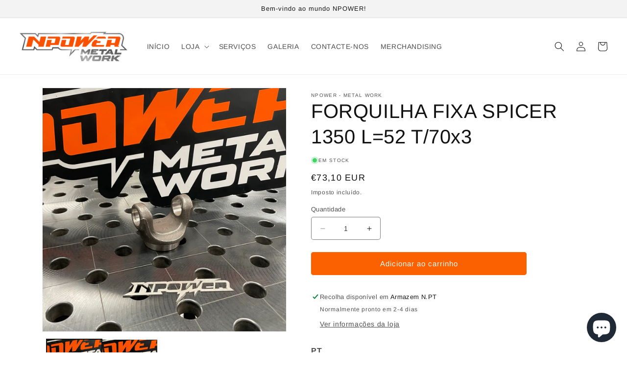

--- FILE ---
content_type: text/html; charset=utf-8
request_url: https://npower.pt/products/forquilha-fixa-spicer-1350-l-52-t-70x3
body_size: 27500
content:















<!doctype html>
<html class="no-js" lang="pt-PT">
  <head>


    <meta charset="utf-8">
    <meta http-equiv="X-UA-Compatible" content="IE=edge">
    <meta name="viewport" content="width=device-width,initial-scale=1">
    <meta name="theme-color" content="">
    <link rel="canonical" href="https://npower.pt/products/forquilha-fixa-spicer-1350-l-52-t-70x3">
    <link rel="preconnect" href="https://cdn.shopify.com" crossorigin><link rel="icon" type="image/png" href="//npower.pt/cdn/shop/files/N_Square.jpg?crop=center&height=32&v=1675342128&width=32"><link rel="preconnect" href="https://fonts.shopifycdn.com" crossorigin><title>
      FORQUILHA FIXA SPICER 1350 L=52 T/70x3
 &ndash; NPOWER - RACE TECH</title>

    
      <meta name="description" content="PT EN">
    

    

<meta property="og:site_name" content="NPOWER - RACE TECH">
<meta property="og:url" content="https://npower.pt/products/forquilha-fixa-spicer-1350-l-52-t-70x3">
<meta property="og:title" content="FORQUILHA FIXA SPICER 1350 L=52 T/70x3">
<meta property="og:type" content="product">
<meta property="og:description" content="PT EN"><meta property="og:image" content="http://npower.pt/cdn/shop/files/IMG_5726.jpg?v=1685541210">
  <meta property="og:image:secure_url" content="https://npower.pt/cdn/shop/files/IMG_5726.jpg?v=1685541210">
  <meta property="og:image:width" content="1773">
  <meta property="og:image:height" content="1773"><meta property="og:price:amount" content="73,10">
  <meta property="og:price:currency" content="EUR"><meta name="twitter:card" content="summary_large_image">
<meta name="twitter:title" content="FORQUILHA FIXA SPICER 1350 L=52 T/70x3">
<meta name="twitter:description" content="PT EN">


    <script src="//npower.pt/cdn/shop/t/20/assets/constants.js?v=165488195745554878101676121223" defer="defer"></script>
    <script src="//npower.pt/cdn/shop/t/20/assets/pubsub.js?v=2921868252632587581676121225" defer="defer"></script>
    <script src="//npower.pt/cdn/shop/t/20/assets/global.js?v=85297797553816670871676121224" defer="defer"></script>
    
  <script>window.performance && window.performance.mark && window.performance.mark('shopify.content_for_header.start');</script><meta name="google-site-verification" content="XMHQntGC1PspfFCqMGnlkD94z5MNPZtNO-sTP3fU4nY">
<meta id="shopify-digital-wallet" name="shopify-digital-wallet" content="/68971888908/digital_wallets/dialog">
<link rel="alternate" hreflang="x-default" href="https://npower.pt/products/forquilha-fixa-spicer-1350-l-52-t-70x3">
<link rel="alternate" hreflang="pt" href="https://npower.pt/products/forquilha-fixa-spicer-1350-l-52-t-70x3">
<link rel="alternate" hreflang="es" href="https://npower.pt/es/products/forquilha-fixa-spicer-1350-l-52-t-70x3">
<link rel="alternate" hreflang="en" href="https://npower.pt/en/products/forquilha-fixa-spicer-1350-l-52-t-70x3">
<link rel="alternate" type="application/json+oembed" href="https://npower.pt/products/forquilha-fixa-spicer-1350-l-52-t-70x3.oembed">
<script async="async" src="/checkouts/internal/preloads.js?locale=pt-PT"></script>
<script id="shopify-features" type="application/json">{"accessToken":"749d15007a3d9662cdd74ce99f8954de","betas":["rich-media-storefront-analytics"],"domain":"npower.pt","predictiveSearch":true,"shopId":68971888908,"locale":"pt-pt"}</script>
<script>var Shopify = Shopify || {};
Shopify.shop = "npower-1494.myshopify.com";
Shopify.locale = "pt-PT";
Shopify.currency = {"active":"EUR","rate":"1.0"};
Shopify.country = "PT";
Shopify.theme = {"name":"Dawn","id":141490225420,"schema_name":"Dawn","schema_version":"8.0.0","theme_store_id":887,"role":"main"};
Shopify.theme.handle = "null";
Shopify.theme.style = {"id":null,"handle":null};
Shopify.cdnHost = "npower.pt/cdn";
Shopify.routes = Shopify.routes || {};
Shopify.routes.root = "/";</script>
<script type="module">!function(o){(o.Shopify=o.Shopify||{}).modules=!0}(window);</script>
<script>!function(o){function n(){var o=[];function n(){o.push(Array.prototype.slice.apply(arguments))}return n.q=o,n}var t=o.Shopify=o.Shopify||{};t.loadFeatures=n(),t.autoloadFeatures=n()}(window);</script>
<script id="shop-js-analytics" type="application/json">{"pageType":"product"}</script>
<script defer="defer" async type="module" src="//npower.pt/cdn/shopifycloud/shop-js/modules/v2/client.init-shop-cart-sync_DN47Rj6Z.pt-PT.esm.js"></script>
<script defer="defer" async type="module" src="//npower.pt/cdn/shopifycloud/shop-js/modules/v2/chunk.common_Dbj_QWe8.esm.js"></script>
<script type="module">
  await import("//npower.pt/cdn/shopifycloud/shop-js/modules/v2/client.init-shop-cart-sync_DN47Rj6Z.pt-PT.esm.js");
await import("//npower.pt/cdn/shopifycloud/shop-js/modules/v2/chunk.common_Dbj_QWe8.esm.js");

  window.Shopify.SignInWithShop?.initShopCartSync?.({"fedCMEnabled":true,"windoidEnabled":true});

</script>
<script>(function() {
  var isLoaded = false;
  function asyncLoad() {
    if (isLoaded) return;
    isLoaded = true;
    var urls = ["https:\/\/cdn.nfcube.com\/instafeed-8fe89bcb6820f16a5d83d61f4d0dcfca.js?shop=npower-1494.myshopify.com","https:\/\/na.shgcdn3.com\/pixel-collector.js?shop=npower-1494.myshopify.com"];
    for (var i = 0; i < urls.length; i++) {
      var s = document.createElement('script');
      s.type = 'text/javascript';
      s.async = true;
      s.src = urls[i];
      var x = document.getElementsByTagName('script')[0];
      x.parentNode.insertBefore(s, x);
    }
  };
  if(window.attachEvent) {
    window.attachEvent('onload', asyncLoad);
  } else {
    window.addEventListener('load', asyncLoad, false);
  }
})();</script>
<script id="__st">var __st={"a":68971888908,"offset":0,"reqid":"755dcf57-764e-4219-ac04-494e23138d40-1768671417","pageurl":"npower.pt\/products\/forquilha-fixa-spicer-1350-l-52-t-70x3","u":"97dad45ea6a8","p":"product","rtyp":"product","rid":8368338338060};</script>
<script>window.ShopifyPaypalV4VisibilityTracking = true;</script>
<script id="captcha-bootstrap">!function(){'use strict';const t='contact',e='account',n='new_comment',o=[[t,t],['blogs',n],['comments',n],[t,'customer']],c=[[e,'customer_login'],[e,'guest_login'],[e,'recover_customer_password'],[e,'create_customer']],r=t=>t.map((([t,e])=>`form[action*='/${t}']:not([data-nocaptcha='true']) input[name='form_type'][value='${e}']`)).join(','),a=t=>()=>t?[...document.querySelectorAll(t)].map((t=>t.form)):[];function s(){const t=[...o],e=r(t);return a(e)}const i='password',u='form_key',d=['recaptcha-v3-token','g-recaptcha-response','h-captcha-response',i],f=()=>{try{return window.sessionStorage}catch{return}},m='__shopify_v',_=t=>t.elements[u];function p(t,e,n=!1){try{const o=window.sessionStorage,c=JSON.parse(o.getItem(e)),{data:r}=function(t){const{data:e,action:n}=t;return t[m]||n?{data:e,action:n}:{data:t,action:n}}(c);for(const[e,n]of Object.entries(r))t.elements[e]&&(t.elements[e].value=n);n&&o.removeItem(e)}catch(o){console.error('form repopulation failed',{error:o})}}const l='form_type',E='cptcha';function T(t){t.dataset[E]=!0}const w=window,h=w.document,L='Shopify',v='ce_forms',y='captcha';let A=!1;((t,e)=>{const n=(g='f06e6c50-85a8-45c8-87d0-21a2b65856fe',I='https://cdn.shopify.com/shopifycloud/storefront-forms-hcaptcha/ce_storefront_forms_captcha_hcaptcha.v1.5.2.iife.js',D={infoText:'Protegido por hCaptcha',privacyText:'Privacidade',termsText:'Termos'},(t,e,n)=>{const o=w[L][v],c=o.bindForm;if(c)return c(t,g,e,D).then(n);var r;o.q.push([[t,g,e,D],n]),r=I,A||(h.body.append(Object.assign(h.createElement('script'),{id:'captcha-provider',async:!0,src:r})),A=!0)});var g,I,D;w[L]=w[L]||{},w[L][v]=w[L][v]||{},w[L][v].q=[],w[L][y]=w[L][y]||{},w[L][y].protect=function(t,e){n(t,void 0,e),T(t)},Object.freeze(w[L][y]),function(t,e,n,w,h,L){const[v,y,A,g]=function(t,e,n){const i=e?o:[],u=t?c:[],d=[...i,...u],f=r(d),m=r(i),_=r(d.filter((([t,e])=>n.includes(e))));return[a(f),a(m),a(_),s()]}(w,h,L),I=t=>{const e=t.target;return e instanceof HTMLFormElement?e:e&&e.form},D=t=>v().includes(t);t.addEventListener('submit',(t=>{const e=I(t);if(!e)return;const n=D(e)&&!e.dataset.hcaptchaBound&&!e.dataset.recaptchaBound,o=_(e),c=g().includes(e)&&(!o||!o.value);(n||c)&&t.preventDefault(),c&&!n&&(function(t){try{if(!f())return;!function(t){const e=f();if(!e)return;const n=_(t);if(!n)return;const o=n.value;o&&e.removeItem(o)}(t);const e=Array.from(Array(32),(()=>Math.random().toString(36)[2])).join('');!function(t,e){_(t)||t.append(Object.assign(document.createElement('input'),{type:'hidden',name:u})),t.elements[u].value=e}(t,e),function(t,e){const n=f();if(!n)return;const o=[...t.querySelectorAll(`input[type='${i}']`)].map((({name:t})=>t)),c=[...d,...o],r={};for(const[a,s]of new FormData(t).entries())c.includes(a)||(r[a]=s);n.setItem(e,JSON.stringify({[m]:1,action:t.action,data:r}))}(t,e)}catch(e){console.error('failed to persist form',e)}}(e),e.submit())}));const S=(t,e)=>{t&&!t.dataset[E]&&(n(t,e.some((e=>e===t))),T(t))};for(const o of['focusin','change'])t.addEventListener(o,(t=>{const e=I(t);D(e)&&S(e,y())}));const B=e.get('form_key'),M=e.get(l),P=B&&M;t.addEventListener('DOMContentLoaded',(()=>{const t=y();if(P)for(const e of t)e.elements[l].value===M&&p(e,B);[...new Set([...A(),...v().filter((t=>'true'===t.dataset.shopifyCaptcha))])].forEach((e=>S(e,t)))}))}(h,new URLSearchParams(w.location.search),n,t,e,['guest_login'])})(!0,!0)}();</script>
<script integrity="sha256-4kQ18oKyAcykRKYeNunJcIwy7WH5gtpwJnB7kiuLZ1E=" data-source-attribution="shopify.loadfeatures" defer="defer" src="//npower.pt/cdn/shopifycloud/storefront/assets/storefront/load_feature-a0a9edcb.js" crossorigin="anonymous"></script>
<script data-source-attribution="shopify.dynamic_checkout.dynamic.init">var Shopify=Shopify||{};Shopify.PaymentButton=Shopify.PaymentButton||{isStorefrontPortableWallets:!0,init:function(){window.Shopify.PaymentButton.init=function(){};var t=document.createElement("script");t.src="https://npower.pt/cdn/shopifycloud/portable-wallets/latest/portable-wallets.pt-pt.js",t.type="module",document.head.appendChild(t)}};
</script>
<script data-source-attribution="shopify.dynamic_checkout.buyer_consent">
  function portableWalletsHideBuyerConsent(e){var t=document.getElementById("shopify-buyer-consent"),n=document.getElementById("shopify-subscription-policy-button");t&&n&&(t.classList.add("hidden"),t.setAttribute("aria-hidden","true"),n.removeEventListener("click",e))}function portableWalletsShowBuyerConsent(e){var t=document.getElementById("shopify-buyer-consent"),n=document.getElementById("shopify-subscription-policy-button");t&&n&&(t.classList.remove("hidden"),t.removeAttribute("aria-hidden"),n.addEventListener("click",e))}window.Shopify?.PaymentButton&&(window.Shopify.PaymentButton.hideBuyerConsent=portableWalletsHideBuyerConsent,window.Shopify.PaymentButton.showBuyerConsent=portableWalletsShowBuyerConsent);
</script>
<script data-source-attribution="shopify.dynamic_checkout.cart.bootstrap">document.addEventListener("DOMContentLoaded",(function(){function t(){return document.querySelector("shopify-accelerated-checkout-cart, shopify-accelerated-checkout")}if(t())Shopify.PaymentButton.init();else{new MutationObserver((function(e,n){t()&&(Shopify.PaymentButton.init(),n.disconnect())})).observe(document.body,{childList:!0,subtree:!0})}}));
</script>
<script id="sections-script" data-sections="header,footer" defer="defer" src="//npower.pt/cdn/shop/t/20/compiled_assets/scripts.js?v=6879"></script>
<script>window.performance && window.performance.mark && window.performance.mark('shopify.content_for_header.end');</script>
  





  <script type="text/javascript">
    
      window.__shgMoneyFormat = window.__shgMoneyFormat || {"EUR":{"currency":"EUR","currency_symbol":"€","currency_symbol_location":"left","decimal_places":2,"decimal_separator":",","thousands_separator":"."}};
    
    window.__shgCurrentCurrencyCode = window.__shgCurrentCurrencyCode || {
      currency: "EUR",
      currency_symbol: "€",
      decimal_separator: ".",
      thousands_separator: ",",
      decimal_places: 2,
      currency_symbol_location: "left"
    };
  </script>





    <style data-shopify>
      @font-face {
  font-family: Arimo;
  font-weight: 400;
  font-style: normal;
  font-display: swap;
  src: url("//npower.pt/cdn/fonts/arimo/arimo_n4.a7efb558ca22d2002248bbe6f302a98edee38e35.woff2") format("woff2"),
       url("//npower.pt/cdn/fonts/arimo/arimo_n4.0da809f7d1d5ede2a73be7094ac00741efdb6387.woff") format("woff");
}

      @font-face {
  font-family: Arimo;
  font-weight: 700;
  font-style: normal;
  font-display: swap;
  src: url("//npower.pt/cdn/fonts/arimo/arimo_n7.1d2d0638e6a1228d86beb0e10006e3280ccb2d04.woff2") format("woff2"),
       url("//npower.pt/cdn/fonts/arimo/arimo_n7.f4b9139e8eac4a17b38b8707044c20f54c3be479.woff") format("woff");
}

      @font-face {
  font-family: Arimo;
  font-weight: 400;
  font-style: italic;
  font-display: swap;
  src: url("//npower.pt/cdn/fonts/arimo/arimo_i4.438ddb21a1b98c7230698d70dc1a21df235701b2.woff2") format("woff2"),
       url("//npower.pt/cdn/fonts/arimo/arimo_i4.0e1908a0dc1ec32fabb5a03a0c9ee2083f82e3d7.woff") format("woff");
}

      @font-face {
  font-family: Arimo;
  font-weight: 700;
  font-style: italic;
  font-display: swap;
  src: url("//npower.pt/cdn/fonts/arimo/arimo_i7.b9f09537c29041ec8d51f8cdb7c9b8e4f1f82cb1.woff2") format("woff2"),
       url("//npower.pt/cdn/fonts/arimo/arimo_i7.ec659fc855f754fd0b1bd052e606bba1058f73da.woff") format("woff");
}

      @font-face {
  font-family: Arimo;
  font-weight: 400;
  font-style: normal;
  font-display: swap;
  src: url("//npower.pt/cdn/fonts/arimo/arimo_n4.a7efb558ca22d2002248bbe6f302a98edee38e35.woff2") format("woff2"),
       url("//npower.pt/cdn/fonts/arimo/arimo_n4.0da809f7d1d5ede2a73be7094ac00741efdb6387.woff") format("woff");
}


      :root {
        --font-body-family: Arimo, sans-serif;
        --font-body-style: normal;
        --font-body-weight: 400;
        --font-body-weight-bold: 700;

        --font-heading-family: Arimo, sans-serif;
        --font-heading-style: normal;
        --font-heading-weight: 400;

        --font-body-scale: 1.0;
        --font-heading-scale: 1.0;

        --color-base-text: 18, 18, 18;
        --color-shadow: 18, 18, 18;
        --color-base-background-1: 255, 255, 255;
        --color-base-background-2: 243, 243, 243;
        --color-base-solid-button-labels: 255, 255, 255;
        --color-base-outline-button-labels: 18, 18, 18;
        --color-base-accent-1: 251, 97, 0;
        --color-base-accent-2: 245, 245, 245;
        --payment-terms-background-color: #ffffff;

        --gradient-base-background-1: #ffffff;
        --gradient-base-background-2: #f3f3f3;
        --gradient-base-accent-1: #fb6100;
        --gradient-base-accent-2: #f5f5f5;

        --media-padding: px;
        --media-border-opacity: 0.05;
        --media-border-width: 1px;
        --media-radius: 0px;
        --media-shadow-opacity: 0.0;
        --media-shadow-horizontal-offset: 0px;
        --media-shadow-vertical-offset: 4px;
        --media-shadow-blur-radius: 5px;
        --media-shadow-visible: 0;

        --page-width: 120rem;
        --page-width-margin: 0rem;

        --product-card-image-padding: 0.2rem;
        --product-card-corner-radius: 0.0rem;
        --product-card-text-alignment: left;
        --product-card-border-width: 0.0rem;
        --product-card-border-opacity: 0.1;
        --product-card-shadow-opacity: 0.0;
        --product-card-shadow-visible: 0;
        --product-card-shadow-horizontal-offset: 0.0rem;
        --product-card-shadow-vertical-offset: 0.4rem;
        --product-card-shadow-blur-radius: 0.5rem;

        --collection-card-image-padding: 0.0rem;
        --collection-card-corner-radius: 0.0rem;
        --collection-card-text-alignment: left;
        --collection-card-border-width: 0.0rem;
        --collection-card-border-opacity: 0.1;
        --collection-card-shadow-opacity: 0.0;
        --collection-card-shadow-visible: 0;
        --collection-card-shadow-horizontal-offset: 0.0rem;
        --collection-card-shadow-vertical-offset: 0.4rem;
        --collection-card-shadow-blur-radius: 0.5rem;

        --blog-card-image-padding: 0.0rem;
        --blog-card-corner-radius: 0.0rem;
        --blog-card-text-alignment: left;
        --blog-card-border-width: 0.0rem;
        --blog-card-border-opacity: 0.1;
        --blog-card-shadow-opacity: 0.0;
        --blog-card-shadow-visible: 0;
        --blog-card-shadow-horizontal-offset: 0.0rem;
        --blog-card-shadow-vertical-offset: 0.4rem;
        --blog-card-shadow-blur-radius: 0.5rem;

        --badge-corner-radius: 4.0rem;

        --popup-border-width: 1px;
        --popup-border-opacity: 0.1;
        --popup-corner-radius: 2px;
        --popup-shadow-opacity: 0.0;
        --popup-shadow-horizontal-offset: 0px;
        --popup-shadow-vertical-offset: 4px;
        --popup-shadow-blur-radius: 5px;

        --drawer-border-width: 1px;
        --drawer-border-opacity: 0.1;
        --drawer-shadow-opacity: 0.0;
        --drawer-shadow-horizontal-offset: 0px;
        --drawer-shadow-vertical-offset: 4px;
        --drawer-shadow-blur-radius: 5px;

        --spacing-sections-desktop: 0px;
        --spacing-sections-mobile: 0px;

        --grid-desktop-vertical-spacing: 8px;
        --grid-desktop-horizontal-spacing: 8px;
        --grid-mobile-vertical-spacing: 4px;
        --grid-mobile-horizontal-spacing: 4px;

        --text-boxes-border-opacity: 0.1;
        --text-boxes-border-width: 0px;
        --text-boxes-radius: 0px;
        --text-boxes-shadow-opacity: 0.0;
        --text-boxes-shadow-visible: 0;
        --text-boxes-shadow-horizontal-offset: 0px;
        --text-boxes-shadow-vertical-offset: 4px;
        --text-boxes-shadow-blur-radius: 5px;

        --buttons-radius: 4px;
        --buttons-radius-outset: 5px;
        --buttons-border-width: 1px;
        --buttons-border-opacity: 1.0;
        --buttons-shadow-opacity: 0.0;
        --buttons-shadow-visible: 0;
        --buttons-shadow-horizontal-offset: 0px;
        --buttons-shadow-vertical-offset: 4px;
        --buttons-shadow-blur-radius: 5px;
        --buttons-border-offset: 0.3px;

        --inputs-radius: 4px;
        --inputs-border-width: 1px;
        --inputs-border-opacity: 0.55;
        --inputs-shadow-opacity: 0.0;
        --inputs-shadow-horizontal-offset: 0px;
        --inputs-margin-offset: 0px;
        --inputs-shadow-vertical-offset: 4px;
        --inputs-shadow-blur-radius: 5px;
        --inputs-radius-outset: 5px;

        --variant-pills-radius: 40px;
        --variant-pills-border-width: 1px;
        --variant-pills-border-opacity: 0.55;
        --variant-pills-shadow-opacity: 0.0;
        --variant-pills-shadow-horizontal-offset: 0px;
        --variant-pills-shadow-vertical-offset: 4px;
        --variant-pills-shadow-blur-radius: 5px;
      }

      *,
      *::before,
      *::after {
        box-sizing: inherit;
      }

      html {
        box-sizing: border-box;
        font-size: calc(var(--font-body-scale) * 62.5%);
        height: 100%;
      }

      body {
        display: grid;
        grid-template-rows: auto auto 1fr auto;
        grid-template-columns: 100%;
        min-height: 100%;
        margin: 0;
        font-size: 1.5rem;
        letter-spacing: 0.06rem;
        line-height: calc(1 + 0.8 / var(--font-body-scale));
        font-family: var(--font-body-family);
        font-style: var(--font-body-style);
        font-weight: var(--font-body-weight);
      }

      @media screen and (min-width: 750px) {
        body {
          font-size: 1.6rem;
        }
      }
    </style>

    <link href="//npower.pt/cdn/shop/t/20/assets/base.css?v=85303793957734319541687862379" rel="stylesheet" type="text/css" media="all" />
<link rel="preload" as="font" href="//npower.pt/cdn/fonts/arimo/arimo_n4.a7efb558ca22d2002248bbe6f302a98edee38e35.woff2" type="font/woff2" crossorigin><link rel="preload" as="font" href="//npower.pt/cdn/fonts/arimo/arimo_n4.a7efb558ca22d2002248bbe6f302a98edee38e35.woff2" type="font/woff2" crossorigin><link rel="stylesheet" href="//npower.pt/cdn/shop/t/20/assets/component-predictive-search.css?v=85913294783299393391676121224" media="print" onload="this.media='all'"><script>document.documentElement.className = document.documentElement.className.replace('no-js', 'js');
    if (Shopify.designMode) {
      document.documentElement.classList.add('shopify-design-mode');
    }
    </script>
  <script>window.is_hulkpo_installed=true</script>
  

<script type="text/javascript">
  
    window.SHG_CUSTOMER = null;
  
</script>







<script src="https://cdn.shopify.com/extensions/7bc9bb47-adfa-4267-963e-cadee5096caf/inbox-1252/assets/inbox-chat-loader.js" type="text/javascript" defer="defer"></script>
<link href="https://monorail-edge.shopifysvc.com" rel="dns-prefetch">
<script>(function(){if ("sendBeacon" in navigator && "performance" in window) {try {var session_token_from_headers = performance.getEntriesByType('navigation')[0].serverTiming.find(x => x.name == '_s').description;} catch {var session_token_from_headers = undefined;}var session_cookie_matches = document.cookie.match(/_shopify_s=([^;]*)/);var session_token_from_cookie = session_cookie_matches && session_cookie_matches.length === 2 ? session_cookie_matches[1] : "";var session_token = session_token_from_headers || session_token_from_cookie || "";function handle_abandonment_event(e) {var entries = performance.getEntries().filter(function(entry) {return /monorail-edge.shopifysvc.com/.test(entry.name);});if (!window.abandonment_tracked && entries.length === 0) {window.abandonment_tracked = true;var currentMs = Date.now();var navigation_start = performance.timing.navigationStart;var payload = {shop_id: 68971888908,url: window.location.href,navigation_start,duration: currentMs - navigation_start,session_token,page_type: "product"};window.navigator.sendBeacon("https://monorail-edge.shopifysvc.com/v1/produce", JSON.stringify({schema_id: "online_store_buyer_site_abandonment/1.1",payload: payload,metadata: {event_created_at_ms: currentMs,event_sent_at_ms: currentMs}}));}}window.addEventListener('pagehide', handle_abandonment_event);}}());</script>
<script id="web-pixels-manager-setup">(function e(e,d,r,n,o){if(void 0===o&&(o={}),!Boolean(null===(a=null===(i=window.Shopify)||void 0===i?void 0:i.analytics)||void 0===a?void 0:a.replayQueue)){var i,a;window.Shopify=window.Shopify||{};var t=window.Shopify;t.analytics=t.analytics||{};var s=t.analytics;s.replayQueue=[],s.publish=function(e,d,r){return s.replayQueue.push([e,d,r]),!0};try{self.performance.mark("wpm:start")}catch(e){}var l=function(){var e={modern:/Edge?\/(1{2}[4-9]|1[2-9]\d|[2-9]\d{2}|\d{4,})\.\d+(\.\d+|)|Firefox\/(1{2}[4-9]|1[2-9]\d|[2-9]\d{2}|\d{4,})\.\d+(\.\d+|)|Chrom(ium|e)\/(9{2}|\d{3,})\.\d+(\.\d+|)|(Maci|X1{2}).+ Version\/(15\.\d+|(1[6-9]|[2-9]\d|\d{3,})\.\d+)([,.]\d+|)( \(\w+\)|)( Mobile\/\w+|) Safari\/|Chrome.+OPR\/(9{2}|\d{3,})\.\d+\.\d+|(CPU[ +]OS|iPhone[ +]OS|CPU[ +]iPhone|CPU IPhone OS|CPU iPad OS)[ +]+(15[._]\d+|(1[6-9]|[2-9]\d|\d{3,})[._]\d+)([._]\d+|)|Android:?[ /-](13[3-9]|1[4-9]\d|[2-9]\d{2}|\d{4,})(\.\d+|)(\.\d+|)|Android.+Firefox\/(13[5-9]|1[4-9]\d|[2-9]\d{2}|\d{4,})\.\d+(\.\d+|)|Android.+Chrom(ium|e)\/(13[3-9]|1[4-9]\d|[2-9]\d{2}|\d{4,})\.\d+(\.\d+|)|SamsungBrowser\/([2-9]\d|\d{3,})\.\d+/,legacy:/Edge?\/(1[6-9]|[2-9]\d|\d{3,})\.\d+(\.\d+|)|Firefox\/(5[4-9]|[6-9]\d|\d{3,})\.\d+(\.\d+|)|Chrom(ium|e)\/(5[1-9]|[6-9]\d|\d{3,})\.\d+(\.\d+|)([\d.]+$|.*Safari\/(?![\d.]+ Edge\/[\d.]+$))|(Maci|X1{2}).+ Version\/(10\.\d+|(1[1-9]|[2-9]\d|\d{3,})\.\d+)([,.]\d+|)( \(\w+\)|)( Mobile\/\w+|) Safari\/|Chrome.+OPR\/(3[89]|[4-9]\d|\d{3,})\.\d+\.\d+|(CPU[ +]OS|iPhone[ +]OS|CPU[ +]iPhone|CPU IPhone OS|CPU iPad OS)[ +]+(10[._]\d+|(1[1-9]|[2-9]\d|\d{3,})[._]\d+)([._]\d+|)|Android:?[ /-](13[3-9]|1[4-9]\d|[2-9]\d{2}|\d{4,})(\.\d+|)(\.\d+|)|Mobile Safari.+OPR\/([89]\d|\d{3,})\.\d+\.\d+|Android.+Firefox\/(13[5-9]|1[4-9]\d|[2-9]\d{2}|\d{4,})\.\d+(\.\d+|)|Android.+Chrom(ium|e)\/(13[3-9]|1[4-9]\d|[2-9]\d{2}|\d{4,})\.\d+(\.\d+|)|Android.+(UC? ?Browser|UCWEB|U3)[ /]?(15\.([5-9]|\d{2,})|(1[6-9]|[2-9]\d|\d{3,})\.\d+)\.\d+|SamsungBrowser\/(5\.\d+|([6-9]|\d{2,})\.\d+)|Android.+MQ{2}Browser\/(14(\.(9|\d{2,})|)|(1[5-9]|[2-9]\d|\d{3,})(\.\d+|))(\.\d+|)|K[Aa][Ii]OS\/(3\.\d+|([4-9]|\d{2,})\.\d+)(\.\d+|)/},d=e.modern,r=e.legacy,n=navigator.userAgent;return n.match(d)?"modern":n.match(r)?"legacy":"unknown"}(),u="modern"===l?"modern":"legacy",c=(null!=n?n:{modern:"",legacy:""})[u],f=function(e){return[e.baseUrl,"/wpm","/b",e.hashVersion,"modern"===e.buildTarget?"m":"l",".js"].join("")}({baseUrl:d,hashVersion:r,buildTarget:u}),m=function(e){var d=e.version,r=e.bundleTarget,n=e.surface,o=e.pageUrl,i=e.monorailEndpoint;return{emit:function(e){var a=e.status,t=e.errorMsg,s=(new Date).getTime(),l=JSON.stringify({metadata:{event_sent_at_ms:s},events:[{schema_id:"web_pixels_manager_load/3.1",payload:{version:d,bundle_target:r,page_url:o,status:a,surface:n,error_msg:t},metadata:{event_created_at_ms:s}}]});if(!i)return console&&console.warn&&console.warn("[Web Pixels Manager] No Monorail endpoint provided, skipping logging."),!1;try{return self.navigator.sendBeacon.bind(self.navigator)(i,l)}catch(e){}var u=new XMLHttpRequest;try{return u.open("POST",i,!0),u.setRequestHeader("Content-Type","text/plain"),u.send(l),!0}catch(e){return console&&console.warn&&console.warn("[Web Pixels Manager] Got an unhandled error while logging to Monorail."),!1}}}}({version:r,bundleTarget:l,surface:e.surface,pageUrl:self.location.href,monorailEndpoint:e.monorailEndpoint});try{o.browserTarget=l,function(e){var d=e.src,r=e.async,n=void 0===r||r,o=e.onload,i=e.onerror,a=e.sri,t=e.scriptDataAttributes,s=void 0===t?{}:t,l=document.createElement("script"),u=document.querySelector("head"),c=document.querySelector("body");if(l.async=n,l.src=d,a&&(l.integrity=a,l.crossOrigin="anonymous"),s)for(var f in s)if(Object.prototype.hasOwnProperty.call(s,f))try{l.dataset[f]=s[f]}catch(e){}if(o&&l.addEventListener("load",o),i&&l.addEventListener("error",i),u)u.appendChild(l);else{if(!c)throw new Error("Did not find a head or body element to append the script");c.appendChild(l)}}({src:f,async:!0,onload:function(){if(!function(){var e,d;return Boolean(null===(d=null===(e=window.Shopify)||void 0===e?void 0:e.analytics)||void 0===d?void 0:d.initialized)}()){var d=window.webPixelsManager.init(e)||void 0;if(d){var r=window.Shopify.analytics;r.replayQueue.forEach((function(e){var r=e[0],n=e[1],o=e[2];d.publishCustomEvent(r,n,o)})),r.replayQueue=[],r.publish=d.publishCustomEvent,r.visitor=d.visitor,r.initialized=!0}}},onerror:function(){return m.emit({status:"failed",errorMsg:"".concat(f," has failed to load")})},sri:function(e){var d=/^sha384-[A-Za-z0-9+/=]+$/;return"string"==typeof e&&d.test(e)}(c)?c:"",scriptDataAttributes:o}),m.emit({status:"loading"})}catch(e){m.emit({status:"failed",errorMsg:(null==e?void 0:e.message)||"Unknown error"})}}})({shopId: 68971888908,storefrontBaseUrl: "https://npower.pt",extensionsBaseUrl: "https://extensions.shopifycdn.com/cdn/shopifycloud/web-pixels-manager",monorailEndpoint: "https://monorail-edge.shopifysvc.com/unstable/produce_batch",surface: "storefront-renderer",enabledBetaFlags: ["2dca8a86"],webPixelsConfigList: [{"id":"1306853644","configuration":"{\"site_id\":\"4e9024cf-dc67-49b4-a66e-905ef92dec69\",\"analytics_endpoint\":\"https:\\\/\\\/na.shgcdn3.com\"}","eventPayloadVersion":"v1","runtimeContext":"STRICT","scriptVersion":"695709fc3f146fa50a25299517a954f2","type":"APP","apiClientId":1158168,"privacyPurposes":["ANALYTICS","MARKETING","SALE_OF_DATA"],"dataSharingAdjustments":{"protectedCustomerApprovalScopes":["read_customer_personal_data"]}},{"id":"1031045388","configuration":"{\"config\":\"{\\\"pixel_id\\\":\\\"GT-MQBS552\\\",\\\"target_country\\\":\\\"PT\\\",\\\"gtag_events\\\":[{\\\"type\\\":\\\"purchase\\\",\\\"action_label\\\":\\\"MC-800D4GHC2J\\\"},{\\\"type\\\":\\\"page_view\\\",\\\"action_label\\\":\\\"MC-800D4GHC2J\\\"},{\\\"type\\\":\\\"view_item\\\",\\\"action_label\\\":\\\"MC-800D4GHC2J\\\"}],\\\"enable_monitoring_mode\\\":false}\"}","eventPayloadVersion":"v1","runtimeContext":"OPEN","scriptVersion":"b2a88bafab3e21179ed38636efcd8a93","type":"APP","apiClientId":1780363,"privacyPurposes":[],"dataSharingAdjustments":{"protectedCustomerApprovalScopes":["read_customer_address","read_customer_email","read_customer_name","read_customer_personal_data","read_customer_phone"]}},{"id":"shopify-app-pixel","configuration":"{}","eventPayloadVersion":"v1","runtimeContext":"STRICT","scriptVersion":"0450","apiClientId":"shopify-pixel","type":"APP","privacyPurposes":["ANALYTICS","MARKETING"]},{"id":"shopify-custom-pixel","eventPayloadVersion":"v1","runtimeContext":"LAX","scriptVersion":"0450","apiClientId":"shopify-pixel","type":"CUSTOM","privacyPurposes":["ANALYTICS","MARKETING"]}],isMerchantRequest: false,initData: {"shop":{"name":"NPOWER - RACE TECH","paymentSettings":{"currencyCode":"EUR"},"myshopifyDomain":"npower-1494.myshopify.com","countryCode":"PT","storefrontUrl":"https:\/\/npower.pt"},"customer":null,"cart":null,"checkout":null,"productVariants":[{"price":{"amount":73.1,"currencyCode":"EUR"},"product":{"title":"FORQUILHA FIXA SPICER 1350 L=52 T\/70x3","vendor":"NPOWER - Metal Work","id":"8368338338060","untranslatedTitle":"FORQUILHA FIXA SPICER 1350 L=52 T\/70x3","url":"\/products\/forquilha-fixa-spicer-1350-l-52-t-70x3","type":""},"id":"44463794716940","image":{"src":"\/\/npower.pt\/cdn\/shop\/files\/IMG_5726.jpg?v=1685541210"},"sku":"SPICER-13505000006","title":"Default Title","untranslatedTitle":"Default Title"}],"purchasingCompany":null},},"https://npower.pt/cdn","fcfee988w5aeb613cpc8e4bc33m6693e112",{"modern":"","legacy":""},{"shopId":"68971888908","storefrontBaseUrl":"https:\/\/npower.pt","extensionBaseUrl":"https:\/\/extensions.shopifycdn.com\/cdn\/shopifycloud\/web-pixels-manager","surface":"storefront-renderer","enabledBetaFlags":"[\"2dca8a86\"]","isMerchantRequest":"false","hashVersion":"fcfee988w5aeb613cpc8e4bc33m6693e112","publish":"custom","events":"[[\"page_viewed\",{}],[\"product_viewed\",{\"productVariant\":{\"price\":{\"amount\":73.1,\"currencyCode\":\"EUR\"},\"product\":{\"title\":\"FORQUILHA FIXA SPICER 1350 L=52 T\/70x3\",\"vendor\":\"NPOWER - Metal Work\",\"id\":\"8368338338060\",\"untranslatedTitle\":\"FORQUILHA FIXA SPICER 1350 L=52 T\/70x3\",\"url\":\"\/products\/forquilha-fixa-spicer-1350-l-52-t-70x3\",\"type\":\"\"},\"id\":\"44463794716940\",\"image\":{\"src\":\"\/\/npower.pt\/cdn\/shop\/files\/IMG_5726.jpg?v=1685541210\"},\"sku\":\"SPICER-13505000006\",\"title\":\"Default Title\",\"untranslatedTitle\":\"Default Title\"}}]]"});</script><script>
  window.ShopifyAnalytics = window.ShopifyAnalytics || {};
  window.ShopifyAnalytics.meta = window.ShopifyAnalytics.meta || {};
  window.ShopifyAnalytics.meta.currency = 'EUR';
  var meta = {"product":{"id":8368338338060,"gid":"gid:\/\/shopify\/Product\/8368338338060","vendor":"NPOWER - Metal Work","type":"","handle":"forquilha-fixa-spicer-1350-l-52-t-70x3","variants":[{"id":44463794716940,"price":7310,"name":"FORQUILHA FIXA SPICER 1350 L=52 T\/70x3","public_title":null,"sku":"SPICER-13505000006"}],"remote":false},"page":{"pageType":"product","resourceType":"product","resourceId":8368338338060,"requestId":"755dcf57-764e-4219-ac04-494e23138d40-1768671417"}};
  for (var attr in meta) {
    window.ShopifyAnalytics.meta[attr] = meta[attr];
  }
</script>
<script class="analytics">
  (function () {
    var customDocumentWrite = function(content) {
      var jquery = null;

      if (window.jQuery) {
        jquery = window.jQuery;
      } else if (window.Checkout && window.Checkout.$) {
        jquery = window.Checkout.$;
      }

      if (jquery) {
        jquery('body').append(content);
      }
    };

    var hasLoggedConversion = function(token) {
      if (token) {
        return document.cookie.indexOf('loggedConversion=' + token) !== -1;
      }
      return false;
    }

    var setCookieIfConversion = function(token) {
      if (token) {
        var twoMonthsFromNow = new Date(Date.now());
        twoMonthsFromNow.setMonth(twoMonthsFromNow.getMonth() + 2);

        document.cookie = 'loggedConversion=' + token + '; expires=' + twoMonthsFromNow;
      }
    }

    var trekkie = window.ShopifyAnalytics.lib = window.trekkie = window.trekkie || [];
    if (trekkie.integrations) {
      return;
    }
    trekkie.methods = [
      'identify',
      'page',
      'ready',
      'track',
      'trackForm',
      'trackLink'
    ];
    trekkie.factory = function(method) {
      return function() {
        var args = Array.prototype.slice.call(arguments);
        args.unshift(method);
        trekkie.push(args);
        return trekkie;
      };
    };
    for (var i = 0; i < trekkie.methods.length; i++) {
      var key = trekkie.methods[i];
      trekkie[key] = trekkie.factory(key);
    }
    trekkie.load = function(config) {
      trekkie.config = config || {};
      trekkie.config.initialDocumentCookie = document.cookie;
      var first = document.getElementsByTagName('script')[0];
      var script = document.createElement('script');
      script.type = 'text/javascript';
      script.onerror = function(e) {
        var scriptFallback = document.createElement('script');
        scriptFallback.type = 'text/javascript';
        scriptFallback.onerror = function(error) {
                var Monorail = {
      produce: function produce(monorailDomain, schemaId, payload) {
        var currentMs = new Date().getTime();
        var event = {
          schema_id: schemaId,
          payload: payload,
          metadata: {
            event_created_at_ms: currentMs,
            event_sent_at_ms: currentMs
          }
        };
        return Monorail.sendRequest("https://" + monorailDomain + "/v1/produce", JSON.stringify(event));
      },
      sendRequest: function sendRequest(endpointUrl, payload) {
        // Try the sendBeacon API
        if (window && window.navigator && typeof window.navigator.sendBeacon === 'function' && typeof window.Blob === 'function' && !Monorail.isIos12()) {
          var blobData = new window.Blob([payload], {
            type: 'text/plain'
          });

          if (window.navigator.sendBeacon(endpointUrl, blobData)) {
            return true;
          } // sendBeacon was not successful

        } // XHR beacon

        var xhr = new XMLHttpRequest();

        try {
          xhr.open('POST', endpointUrl);
          xhr.setRequestHeader('Content-Type', 'text/plain');
          xhr.send(payload);
        } catch (e) {
          console.log(e);
        }

        return false;
      },
      isIos12: function isIos12() {
        return window.navigator.userAgent.lastIndexOf('iPhone; CPU iPhone OS 12_') !== -1 || window.navigator.userAgent.lastIndexOf('iPad; CPU OS 12_') !== -1;
      }
    };
    Monorail.produce('monorail-edge.shopifysvc.com',
      'trekkie_storefront_load_errors/1.1',
      {shop_id: 68971888908,
      theme_id: 141490225420,
      app_name: "storefront",
      context_url: window.location.href,
      source_url: "//npower.pt/cdn/s/trekkie.storefront.cd680fe47e6c39ca5d5df5f0a32d569bc48c0f27.min.js"});

        };
        scriptFallback.async = true;
        scriptFallback.src = '//npower.pt/cdn/s/trekkie.storefront.cd680fe47e6c39ca5d5df5f0a32d569bc48c0f27.min.js';
        first.parentNode.insertBefore(scriptFallback, first);
      };
      script.async = true;
      script.src = '//npower.pt/cdn/s/trekkie.storefront.cd680fe47e6c39ca5d5df5f0a32d569bc48c0f27.min.js';
      first.parentNode.insertBefore(script, first);
    };
    trekkie.load(
      {"Trekkie":{"appName":"storefront","development":false,"defaultAttributes":{"shopId":68971888908,"isMerchantRequest":null,"themeId":141490225420,"themeCityHash":"9729191103937472951","contentLanguage":"pt-PT","currency":"EUR","eventMetadataId":"5bff52f0-e616-4502-9d93-0a76d63d9286"},"isServerSideCookieWritingEnabled":true,"monorailRegion":"shop_domain","enabledBetaFlags":["65f19447"]},"Session Attribution":{},"S2S":{"facebookCapiEnabled":false,"source":"trekkie-storefront-renderer","apiClientId":580111}}
    );

    var loaded = false;
    trekkie.ready(function() {
      if (loaded) return;
      loaded = true;

      window.ShopifyAnalytics.lib = window.trekkie;

      var originalDocumentWrite = document.write;
      document.write = customDocumentWrite;
      try { window.ShopifyAnalytics.merchantGoogleAnalytics.call(this); } catch(error) {};
      document.write = originalDocumentWrite;

      window.ShopifyAnalytics.lib.page(null,{"pageType":"product","resourceType":"product","resourceId":8368338338060,"requestId":"755dcf57-764e-4219-ac04-494e23138d40-1768671417","shopifyEmitted":true});

      var match = window.location.pathname.match(/checkouts\/(.+)\/(thank_you|post_purchase)/)
      var token = match? match[1]: undefined;
      if (!hasLoggedConversion(token)) {
        setCookieIfConversion(token);
        window.ShopifyAnalytics.lib.track("Viewed Product",{"currency":"EUR","variantId":44463794716940,"productId":8368338338060,"productGid":"gid:\/\/shopify\/Product\/8368338338060","name":"FORQUILHA FIXA SPICER 1350 L=52 T\/70x3","price":"73.10","sku":"SPICER-13505000006","brand":"NPOWER - Metal Work","variant":null,"category":"","nonInteraction":true,"remote":false},undefined,undefined,{"shopifyEmitted":true});
      window.ShopifyAnalytics.lib.track("monorail:\/\/trekkie_storefront_viewed_product\/1.1",{"currency":"EUR","variantId":44463794716940,"productId":8368338338060,"productGid":"gid:\/\/shopify\/Product\/8368338338060","name":"FORQUILHA FIXA SPICER 1350 L=52 T\/70x3","price":"73.10","sku":"SPICER-13505000006","brand":"NPOWER - Metal Work","variant":null,"category":"","nonInteraction":true,"remote":false,"referer":"https:\/\/npower.pt\/products\/forquilha-fixa-spicer-1350-l-52-t-70x3"});
      }
    });


        var eventsListenerScript = document.createElement('script');
        eventsListenerScript.async = true;
        eventsListenerScript.src = "//npower.pt/cdn/shopifycloud/storefront/assets/shop_events_listener-3da45d37.js";
        document.getElementsByTagName('head')[0].appendChild(eventsListenerScript);

})();</script>
<script
  defer
  src="https://npower.pt/cdn/shopifycloud/perf-kit/shopify-perf-kit-3.0.4.min.js"
  data-application="storefront-renderer"
  data-shop-id="68971888908"
  data-render-region="gcp-us-east1"
  data-page-type="product"
  data-theme-instance-id="141490225420"
  data-theme-name="Dawn"
  data-theme-version="8.0.0"
  data-monorail-region="shop_domain"
  data-resource-timing-sampling-rate="10"
  data-shs="true"
  data-shs-beacon="true"
  data-shs-export-with-fetch="true"
  data-shs-logs-sample-rate="1"
  data-shs-beacon-endpoint="https://npower.pt/api/collect"
></script>
</head>

  <body class="gradient">
    <a class="skip-to-content-link button visually-hidden" href="#MainContent">
      Saltar para o conteúdo
    </a>

<script src="//npower.pt/cdn/shop/t/20/assets/cart.js?v=152621234464311990471676121224" defer="defer"></script>

<style>
  .drawer {
    visibility: hidden;
  }
</style>

<cart-drawer class="drawer is-empty">
  <div id="CartDrawer" class="cart-drawer">
    <div id="CartDrawer-Overlay" class="cart-drawer__overlay"></div>
    <div
      class="drawer__inner"
      role="dialog"
      aria-modal="true"
      aria-label="O seu carrinho"
      tabindex="-1"
    ><div class="drawer__inner-empty">
          <div class="cart-drawer__warnings center">
            <div class="cart-drawer__empty-content">
              <h2 class="cart__empty-text">O seu carrinho está vazio</h2>
              <button
                class="drawer__close"
                type="button"
                onclick="this.closest('cart-drawer').close()"
                aria-label="Encerrar"
              >
                <svg
  xmlns="http://www.w3.org/2000/svg"
  aria-hidden="true"
  focusable="false"
  class="icon icon-close"
  fill="none"
  viewBox="0 0 18 17"
>
  <path d="M.865 15.978a.5.5 0 00.707.707l7.433-7.431 7.579 7.282a.501.501 0 00.846-.37.5.5 0 00-.153-.351L9.712 8.546l7.417-7.416a.5.5 0 10-.707-.708L8.991 7.853 1.413.573a.5.5 0 10-.693.72l7.563 7.268-7.418 7.417z" fill="currentColor">
</svg>

              </button>
              <a href="/collections/all" class="button">
                Continuar a comprar
              </a><p class="cart__login-title h3">Tem uma conta?</p>
                <p class="cart__login-paragraph">
                  <a href="/account/login" class="link underlined-link">Inicie sessão</a> para finalizar a compra mais rápido.
                </p></div>
          </div></div><div class="drawer__header">
        <h2 class="drawer__heading">O seu carrinho</h2>
        <button
          class="drawer__close"
          type="button"
          onclick="this.closest('cart-drawer').close()"
          aria-label="Encerrar"
        >
          <svg
  xmlns="http://www.w3.org/2000/svg"
  aria-hidden="true"
  focusable="false"
  class="icon icon-close"
  fill="none"
  viewBox="0 0 18 17"
>
  <path d="M.865 15.978a.5.5 0 00.707.707l7.433-7.431 7.579 7.282a.501.501 0 00.846-.37.5.5 0 00-.153-.351L9.712 8.546l7.417-7.416a.5.5 0 10-.707-.708L8.991 7.853 1.413.573a.5.5 0 10-.693.72l7.563 7.268-7.418 7.417z" fill="currentColor">
</svg>

        </button>
      </div>
      <cart-drawer-items
        
          class=" is-empty"
        
      >
        <form
          action="/cart"
          id="CartDrawer-Form"
          class="cart__contents cart-drawer__form"
          method="post"
        >
          <div id="CartDrawer-CartItems" class="drawer__contents js-contents"><p id="CartDrawer-LiveRegionText" class="visually-hidden" role="status"></p>
            <p id="CartDrawer-LineItemStatus" class="visually-hidden" aria-hidden="true" role="status">
              A carregar...
            </p>
          </div>
          <div id="CartDrawer-CartErrors" role="alert"></div>
        </form>
      </cart-drawer-items>
      <div class="drawer__footer"><details id="Details-CartDrawer">
            <summary>
              <span class="summary__title">
                Instruções especiais da encomenda
                <svg aria-hidden="true" focusable="false" class="icon icon-caret" viewBox="0 0 10 6">
  <path fill-rule="evenodd" clip-rule="evenodd" d="M9.354.646a.5.5 0 00-.708 0L5 4.293 1.354.646a.5.5 0 00-.708.708l4 4a.5.5 0 00.708 0l4-4a.5.5 0 000-.708z" fill="currentColor">
</svg>

              </span>
            </summary>
            <cart-note class="cart__note field">
              <label class="visually-hidden" for="CartDrawer-Note">Instruções especiais da encomenda</label>
              <textarea
                id="CartDrawer-Note"
                class="text-area text-area--resize-vertical field__input"
                name="note"
                placeholder="Instruções especiais da encomenda"
              ></textarea>
            </cart-note>
          </details><!-- Start blocks -->
        <!-- Subtotals -->

        <div class="cart-drawer__footer" >
          <div class="totals" role="status">
            <h2 class="totals__subtotal">Subtotal</h2>
            <p  data-hulkapps-cart-total class="totals__subtotal-value">€0,00 EUR</p>
          </div>

          <div></div>

          <small class="tax-note caption-large rte">Imposto incluído e envio calculado na finalização da compra
</small>
        </div>

        <!-- CTAs -->

        <div class="cart__ctas" >
          <noscript>
            <button type="submit" class="cart__update-button button button--secondary" form="CartDrawer-Form">
              Atualizar
            </button>
          </noscript>

          <button
            type="submit"
            id="CartDrawer-Checkout"
            class="cart__checkout-button button"
            name="checkout"
            form="CartDrawer-Form"
            
              disabled
            
          >
            Finalizar a compra
          </button>
        </div>
      </div>
    </div>
  </div>
</cart-drawer>

<script>
  document.addEventListener('DOMContentLoaded', function () {
    function isIE() {
      const ua = window.navigator.userAgent;
      const msie = ua.indexOf('MSIE ');
      const trident = ua.indexOf('Trident/');

      return msie > 0 || trident > 0;
    }

    if (!isIE()) return;
    const cartSubmitInput = document.createElement('input');
    cartSubmitInput.setAttribute('name', 'checkout');
    cartSubmitInput.setAttribute('type', 'hidden');
    document.querySelector('#cart').appendChild(cartSubmitInput);
    document.querySelector('#checkout').addEventListener('click', function (event) {
      document.querySelector('#cart').submit();
    });
  });
</script><!-- BEGIN sections: header-group -->
<div id="shopify-section-sections--17608390967564__announcement-bar" class="shopify-section shopify-section-group-header-group announcement-bar-section"><div class="announcement-bar color-background-2 gradient" role="region" aria-label="Comunicado" ><div class="page-width">
                <p class="announcement-bar__message center h5">
                  <span>Bem-vindo ao mundo NPOWER!</span></p>
              </div></div>
</div><div id="shopify-section-sections--17608390967564__header" class="shopify-section shopify-section-group-header-group section-header"><link rel="stylesheet" href="//npower.pt/cdn/shop/t/20/assets/component-list-menu.css?v=151968516119678728991676121224" media="print" onload="this.media='all'">
<link rel="stylesheet" href="//npower.pt/cdn/shop/t/20/assets/component-search.css?v=184225813856820874251676121224" media="print" onload="this.media='all'">
<link rel="stylesheet" href="//npower.pt/cdn/shop/t/20/assets/component-menu-drawer.css?v=182311192829367774911676121224" media="print" onload="this.media='all'">
<link rel="stylesheet" href="//npower.pt/cdn/shop/t/20/assets/component-cart-notification.css?v=137625604348931474661676121223" media="print" onload="this.media='all'">
<link rel="stylesheet" href="//npower.pt/cdn/shop/t/20/assets/component-cart-items.css?v=23917223812499722491676121225" media="print" onload="this.media='all'"><link rel="stylesheet" href="//npower.pt/cdn/shop/t/20/assets/component-price.css?v=65402837579211014041676121224" media="print" onload="this.media='all'">
  <link rel="stylesheet" href="//npower.pt/cdn/shop/t/20/assets/component-loading-overlay.css?v=167310470843593579841676121225" media="print" onload="this.media='all'"><link rel="stylesheet" href="//npower.pt/cdn/shop/t/20/assets/component-mega-menu.css?v=106454108107686398031676121225" media="print" onload="this.media='all'">
  <noscript><link href="//npower.pt/cdn/shop/t/20/assets/component-mega-menu.css?v=106454108107686398031676121225" rel="stylesheet" type="text/css" media="all" /></noscript><link href="//npower.pt/cdn/shop/t/20/assets/component-cart-drawer.css?v=35930391193938886121676121224" rel="stylesheet" type="text/css" media="all" />
  <link href="//npower.pt/cdn/shop/t/20/assets/component-cart.css?v=61086454150987525971676121225" rel="stylesheet" type="text/css" media="all" />
  <link href="//npower.pt/cdn/shop/t/20/assets/component-totals.css?v=86168756436424464851676121224" rel="stylesheet" type="text/css" media="all" />
  <link href="//npower.pt/cdn/shop/t/20/assets/component-price.css?v=65402837579211014041676121224" rel="stylesheet" type="text/css" media="all" />
  <link href="//npower.pt/cdn/shop/t/20/assets/component-discounts.css?v=152760482443307489271676121224" rel="stylesheet" type="text/css" media="all" />
  <link href="//npower.pt/cdn/shop/t/20/assets/component-loading-overlay.css?v=167310470843593579841676121225" rel="stylesheet" type="text/css" media="all" />
<noscript><link href="//npower.pt/cdn/shop/t/20/assets/component-list-menu.css?v=151968516119678728991676121224" rel="stylesheet" type="text/css" media="all" /></noscript>
<noscript><link href="//npower.pt/cdn/shop/t/20/assets/component-search.css?v=184225813856820874251676121224" rel="stylesheet" type="text/css" media="all" /></noscript>
<noscript><link href="//npower.pt/cdn/shop/t/20/assets/component-menu-drawer.css?v=182311192829367774911676121224" rel="stylesheet" type="text/css" media="all" /></noscript>
<noscript><link href="//npower.pt/cdn/shop/t/20/assets/component-cart-notification.css?v=137625604348931474661676121223" rel="stylesheet" type="text/css" media="all" /></noscript>
<noscript><link href="//npower.pt/cdn/shop/t/20/assets/component-cart-items.css?v=23917223812499722491676121225" rel="stylesheet" type="text/css" media="all" /></noscript>

<style>
  header-drawer {
    justify-self: start;
    margin-left: -1.2rem;
  }

  .header__heading-logo {
    max-width: 220px;
  }@media screen and (min-width: 990px) {
    header-drawer {
      display: none;
    }
  }

  .menu-drawer-container {
    display: flex;
  }

  .list-menu {
    list-style: none;
    padding: 0;
    margin: 0;
  }

  .list-menu--inline {
    display: inline-flex;
    flex-wrap: wrap;
  }

  summary.list-menu__item {
    padding-right: 2.7rem;
  }

  .list-menu__item {
    display: flex;
    align-items: center;
    line-height: calc(1 + 0.3 / var(--font-body-scale));
  }

  .list-menu__item--link {
    text-decoration: none;
    padding-bottom: 1rem;
    padding-top: 1rem;
    line-height: calc(1 + 0.8 / var(--font-body-scale));
  }

  @media screen and (min-width: 750px) {
    .list-menu__item--link {
      padding-bottom: 0.5rem;
      padding-top: 0.5rem;
    }
  }
</style><style data-shopify>.header {
    padding-top: 10px;
    padding-bottom: 10px;
  }

  .section-header {
    position: sticky; /* This is for fixing a Safari z-index issue. PR #2147 */
    margin-bottom: 0px;
  }

  @media screen and (min-width: 750px) {
    .section-header {
      margin-bottom: 0px;
    }
  }

  @media screen and (min-width: 990px) {
    .header {
      padding-top: 20px;
      padding-bottom: 20px;
    }
  }</style><script src="//npower.pt/cdn/shop/t/20/assets/details-disclosure.js?v=153497636716254413831676121225" defer="defer"></script>
<script src="//npower.pt/cdn/shop/t/20/assets/details-modal.js?v=4511761896672669691676121225" defer="defer"></script>
<script src="//npower.pt/cdn/shop/t/20/assets/cart-notification.js?v=160453272920806432391676121224" defer="defer"></script>
<script src="//npower.pt/cdn/shop/t/20/assets/search-form.js?v=113639710312857635801676121224" defer="defer"></script><script src="//npower.pt/cdn/shop/t/20/assets/cart-drawer.js?v=44260131999403604181676121224" defer="defer"></script><svg xmlns="http://www.w3.org/2000/svg" class="hidden">
  <symbol id="icon-search" viewbox="0 0 18 19" fill="none">
    <path fill-rule="evenodd" clip-rule="evenodd" d="M11.03 11.68A5.784 5.784 0 112.85 3.5a5.784 5.784 0 018.18 8.18zm.26 1.12a6.78 6.78 0 11.72-.7l5.4 5.4a.5.5 0 11-.71.7l-5.41-5.4z" fill="currentColor"/>
  </symbol>

  <symbol id="icon-reset" class="icon icon-close"  fill="none" viewBox="0 0 18 18" stroke="currentColor">
    <circle r="8.5" cy="9" cx="9" stroke-opacity="0.2"/>
    <path d="M6.82972 6.82915L1.17193 1.17097" stroke-linecap="round" stroke-linejoin="round" transform="translate(5 5)"/>
    <path d="M1.22896 6.88502L6.77288 1.11523" stroke-linecap="round" stroke-linejoin="round" transform="translate(5 5)"/>
  </symbol>

  <symbol id="icon-close" class="icon icon-close" fill="none" viewBox="0 0 18 17">
    <path d="M.865 15.978a.5.5 0 00.707.707l7.433-7.431 7.579 7.282a.501.501 0 00.846-.37.5.5 0 00-.153-.351L9.712 8.546l7.417-7.416a.5.5 0 10-.707-.708L8.991 7.853 1.413.573a.5.5 0 10-.693.72l7.563 7.268-7.418 7.417z" fill="currentColor">
  </symbol>
</svg>
<sticky-header data-sticky-type="always" class="header-wrapper color-background-1 gradient header-wrapper--border-bottom">
  <header class="header header--middle-left header--mobile-center page-width header--has-menu"><header-drawer data-breakpoint="tablet">
        <details id="Details-menu-drawer-container" class="menu-drawer-container">
          <summary class="header__icon header__icon--menu header__icon--summary link focus-inset" aria-label="Menu">
            <span>
              <svg
  xmlns="http://www.w3.org/2000/svg"
  aria-hidden="true"
  focusable="false"
  class="icon icon-hamburger"
  fill="none"
  viewBox="0 0 18 16"
>
  <path d="M1 .5a.5.5 0 100 1h15.71a.5.5 0 000-1H1zM.5 8a.5.5 0 01.5-.5h15.71a.5.5 0 010 1H1A.5.5 0 01.5 8zm0 7a.5.5 0 01.5-.5h15.71a.5.5 0 010 1H1a.5.5 0 01-.5-.5z" fill="currentColor">
</svg>

              <svg
  xmlns="http://www.w3.org/2000/svg"
  aria-hidden="true"
  focusable="false"
  class="icon icon-close"
  fill="none"
  viewBox="0 0 18 17"
>
  <path d="M.865 15.978a.5.5 0 00.707.707l7.433-7.431 7.579 7.282a.501.501 0 00.846-.37.5.5 0 00-.153-.351L9.712 8.546l7.417-7.416a.5.5 0 10-.707-.708L8.991 7.853 1.413.573a.5.5 0 10-.693.72l7.563 7.268-7.418 7.417z" fill="currentColor">
</svg>

            </span>
          </summary>
          <div id="menu-drawer" class="gradient menu-drawer motion-reduce" tabindex="-1">
            <div class="menu-drawer__inner-container">
              <div class="menu-drawer__navigation-container">
                <nav class="menu-drawer__navigation">
                  <ul class="menu-drawer__menu has-submenu list-menu" role="list"><li><a href="/" class="menu-drawer__menu-item list-menu__item link link--text focus-inset">
                            INÍCIO
                          </a></li><li><details id="Details-menu-drawer-menu-item-2">
                            <summary class="menu-drawer__menu-item list-menu__item link link--text focus-inset">
                              LOJA
                              <svg
  viewBox="0 0 14 10"
  fill="none"
  aria-hidden="true"
  focusable="false"
  class="icon icon-arrow"
  xmlns="http://www.w3.org/2000/svg"
>
  <path fill-rule="evenodd" clip-rule="evenodd" d="M8.537.808a.5.5 0 01.817-.162l4 4a.5.5 0 010 .708l-4 4a.5.5 0 11-.708-.708L11.793 5.5H1a.5.5 0 010-1h10.793L8.646 1.354a.5.5 0 01-.109-.546z" fill="currentColor">
</svg>

                              <svg aria-hidden="true" focusable="false" class="icon icon-caret" viewBox="0 0 10 6">
  <path fill-rule="evenodd" clip-rule="evenodd" d="M9.354.646a.5.5 0 00-.708 0L5 4.293 1.354.646a.5.5 0 00-.708.708l4 4a.5.5 0 00.708 0l4-4a.5.5 0 000-.708z" fill="currentColor">
</svg>

                            </summary>
                            <div id="link-loja" class="menu-drawer__submenu has-submenu gradient motion-reduce" tabindex="-1">
                              <div class="menu-drawer__inner-submenu">
                                <button class="menu-drawer__close-button link link--text focus-inset" aria-expanded="true">
                                  <svg
  viewBox="0 0 14 10"
  fill="none"
  aria-hidden="true"
  focusable="false"
  class="icon icon-arrow"
  xmlns="http://www.w3.org/2000/svg"
>
  <path fill-rule="evenodd" clip-rule="evenodd" d="M8.537.808a.5.5 0 01.817-.162l4 4a.5.5 0 010 .708l-4 4a.5.5 0 11-.708-.708L11.793 5.5H1a.5.5 0 010-1h10.793L8.646 1.354a.5.5 0 01-.109-.546z" fill="currentColor">
</svg>

                                  LOJA
                                </button>
                                <ul class="menu-drawer__menu list-menu" role="list" tabindex="-1"><li><details id="Details-menu-drawer-submenu-1">
                                          <summary class="menu-drawer__menu-item link link--text list-menu__item focus-inset">
                                            MARCAS
                                            <svg
  viewBox="0 0 14 10"
  fill="none"
  aria-hidden="true"
  focusable="false"
  class="icon icon-arrow"
  xmlns="http://www.w3.org/2000/svg"
>
  <path fill-rule="evenodd" clip-rule="evenodd" d="M8.537.808a.5.5 0 01.817-.162l4 4a.5.5 0 010 .708l-4 4a.5.5 0 11-.708-.708L11.793 5.5H1a.5.5 0 010-1h10.793L8.646 1.354a.5.5 0 01-.109-.546z" fill="currentColor">
</svg>

                                            <svg aria-hidden="true" focusable="false" class="icon icon-caret" viewBox="0 0 10 6">
  <path fill-rule="evenodd" clip-rule="evenodd" d="M9.354.646a.5.5 0 00-.708 0L5 4.293 1.354.646a.5.5 0 00-.708.708l4 4a.5.5 0 00.708 0l4-4a.5.5 0 000-.708z" fill="currentColor">
</svg>

                                          </summary>
                                          <div id="childlink-marcas" class="menu-drawer__submenu has-submenu gradient motion-reduce">
                                            <button class="menu-drawer__close-button link link--text focus-inset" aria-expanded="true">
                                              <svg
  viewBox="0 0 14 10"
  fill="none"
  aria-hidden="true"
  focusable="false"
  class="icon icon-arrow"
  xmlns="http://www.w3.org/2000/svg"
>
  <path fill-rule="evenodd" clip-rule="evenodd" d="M8.537.808a.5.5 0 01.817-.162l4 4a.5.5 0 010 .708l-4 4a.5.5 0 11-.708-.708L11.793 5.5H1a.5.5 0 010-1h10.793L8.646 1.354a.5.5 0 01-.109-.546z" fill="currentColor">
</svg>

                                              MARCAS
                                            </button>
                                            <ul class="menu-drawer__menu list-menu" role="list" tabindex="-1"><li>
                                                  <a href="/collections/npower" class="menu-drawer__menu-item link link--text list-menu__item focus-inset">
                                                    NPOWER
                                                  </a>
                                                </li><li>
                                                  <a href="/collections/spidertrax" class="menu-drawer__menu-item link link--text list-menu__item focus-inset">
                                                    SPIDERTRAX
                                                  </a>
                                                </li><li>
                                                  <a href="/collections/king" class="menu-drawer__menu-item link link--text list-menu__item focus-inset">
                                                    KING
                                                  </a>
                                                </li><li>
                                                  <a href="/collections/gigglepin-winch" class="menu-drawer__menu-item link link--text list-menu__item focus-inset">
                                                    GIGGLEPIN
                                                  </a>
                                                </li><li>
                                                  <a href="/collections/gearworks" class="menu-drawer__menu-item link link--text list-menu__item focus-inset">
                                                    GEARWORKS
                                                  </a>
                                                </li><li>
                                                  <a href="/collections/all-brands" class="menu-drawer__menu-item link link--text list-menu__item focus-inset">
                                                    VER TODAS
                                                  </a>
                                                </li></ul>
                                          </div>
                                        </details></li><li><details id="Details-menu-drawer-submenu-2">
                                          <summary class="menu-drawer__menu-item link link--text list-menu__item focus-inset">
                                            EIXOS
                                            <svg
  viewBox="0 0 14 10"
  fill="none"
  aria-hidden="true"
  focusable="false"
  class="icon icon-arrow"
  xmlns="http://www.w3.org/2000/svg"
>
  <path fill-rule="evenodd" clip-rule="evenodd" d="M8.537.808a.5.5 0 01.817-.162l4 4a.5.5 0 010 .708l-4 4a.5.5 0 11-.708-.708L11.793 5.5H1a.5.5 0 010-1h10.793L8.646 1.354a.5.5 0 01-.109-.546z" fill="currentColor">
</svg>

                                            <svg aria-hidden="true" focusable="false" class="icon icon-caret" viewBox="0 0 10 6">
  <path fill-rule="evenodd" clip-rule="evenodd" d="M9.354.646a.5.5 0 00-.708 0L5 4.293 1.354.646a.5.5 0 00-.708.708l4 4a.5.5 0 00.708 0l4-4a.5.5 0 000-.708z" fill="currentColor">
</svg>

                                          </summary>
                                          <div id="childlink-eixos" class="menu-drawer__submenu has-submenu gradient motion-reduce">
                                            <button class="menu-drawer__close-button link link--text focus-inset" aria-expanded="true">
                                              <svg
  viewBox="0 0 14 10"
  fill="none"
  aria-hidden="true"
  focusable="false"
  class="icon icon-arrow"
  xmlns="http://www.w3.org/2000/svg"
>
  <path fill-rule="evenodd" clip-rule="evenodd" d="M8.537.808a.5.5 0 01.817-.162l4 4a.5.5 0 010 .708l-4 4a.5.5 0 11-.708-.708L11.793 5.5H1a.5.5 0 010-1h10.793L8.646 1.354a.5.5 0 01-.109-.546z" fill="currentColor">
</svg>

                                              EIXOS
                                            </button>
                                            <ul class="menu-drawer__menu list-menu" role="list" tabindex="-1"><li>
                                                  <a href="/collections/c-e-sp-eixos" class="menu-drawer__menu-item link link--text list-menu__item focus-inset">
                                                    SPIDERTRAX
                                                  </a>
                                                </li><li>
                                                  <a href="/collections/c-e-nissan" class="menu-drawer__menu-item link link--text list-menu__item focus-inset">
                                                    NISSAN
                                                  </a>
                                                </li><li>
                                                  <a href="/collections/c-e-3rd-members" class="menu-drawer__menu-item link link--text list-menu__item focus-inset">
                                                    3RD MEMBERS
                                                  </a>
                                                </li><li>
                                                  <a href="/collections/c-e-drive-shaft" class="menu-drawer__menu-item link link--text list-menu__item focus-inset">
                                                    EIXOS DE TRANSMISSÃO
                                                  </a>
                                                </li><li>
                                                  <a href="/collections/c-e-direcao" class="menu-drawer__menu-item link link--text list-menu__item focus-inset">
                                                    DIREÇÃO
                                                  </a>
                                                </li><li>
                                                  <a href="/collections/c-e-d-reforcos" class="menu-drawer__menu-item link link--text list-menu__item focus-inset">
                                                    REFORÇOS
                                                  </a>
                                                </li></ul>
                                          </div>
                                        </details></li><li><details id="Details-menu-drawer-submenu-3">
                                          <summary class="menu-drawer__menu-item link link--text list-menu__item focus-inset">
                                            TRAVAGEM
                                            <svg
  viewBox="0 0 14 10"
  fill="none"
  aria-hidden="true"
  focusable="false"
  class="icon icon-arrow"
  xmlns="http://www.w3.org/2000/svg"
>
  <path fill-rule="evenodd" clip-rule="evenodd" d="M8.537.808a.5.5 0 01.817-.162l4 4a.5.5 0 010 .708l-4 4a.5.5 0 11-.708-.708L11.793 5.5H1a.5.5 0 010-1h10.793L8.646 1.354a.5.5 0 01-.109-.546z" fill="currentColor">
</svg>

                                            <svg aria-hidden="true" focusable="false" class="icon icon-caret" viewBox="0 0 10 6">
  <path fill-rule="evenodd" clip-rule="evenodd" d="M9.354.646a.5.5 0 00-.708 0L5 4.293 1.354.646a.5.5 0 00-.708.708l4 4a.5.5 0 00.708 0l4-4a.5.5 0 000-.708z" fill="currentColor">
</svg>

                                          </summary>
                                          <div id="childlink-travagem" class="menu-drawer__submenu has-submenu gradient motion-reduce">
                                            <button class="menu-drawer__close-button link link--text focus-inset" aria-expanded="true">
                                              <svg
  viewBox="0 0 14 10"
  fill="none"
  aria-hidden="true"
  focusable="false"
  class="icon icon-arrow"
  xmlns="http://www.w3.org/2000/svg"
>
  <path fill-rule="evenodd" clip-rule="evenodd" d="M8.537.808a.5.5 0 01.817-.162l4 4a.5.5 0 010 .708l-4 4a.5.5 0 11-.708-.708L11.793 5.5H1a.5.5 0 010-1h10.793L8.646 1.354a.5.5 0 01-.109-.546z" fill="currentColor">
</svg>

                                              TRAVAGEM
                                            </button>
                                            <ul class="menu-drawer__menu list-menu" role="list" tabindex="-1"><li>
                                                  <a href="/collections/t-toyota-hdj80" class="menu-drawer__menu-item link link--text list-menu__item focus-inset">
                                                    TOYOTA HDJ80
                                                  </a>
                                                </li><li>
                                                  <a href="/collections/t-nissan-gr-y61" class="menu-drawer__menu-item link link--text list-menu__item focus-inset">
                                                    NISSAN GR Y61
                                                  </a>
                                                </li><li>
                                                  <a href="/collections/travagem-ford-raptor" class="menu-drawer__menu-item link link--text list-menu__item focus-inset">
                                                    FORD RAPTOR
                                                  </a>
                                                </li><li>
                                                  <a href="/collections/t-discos" class="menu-drawer__menu-item link link--text list-menu__item focus-inset">
                                                    DISCOS
                                                  </a>
                                                </li><li>
                                                  <a href="/collections/t-caliper" class="menu-drawer__menu-item link link--text list-menu__item focus-inset">
                                                    CALIPERS
                                                  </a>
                                                </li><li>
                                                  <a href="/collections/t-pads" class="menu-drawer__menu-item link link--text list-menu__item focus-inset">
                                                    PASTILHAS
                                                  </a>
                                                </li></ul>
                                          </div>
                                        </details></li><li><details id="Details-menu-drawer-submenu-4">
                                          <summary class="menu-drawer__menu-item link link--text list-menu__item focus-inset">
                                            AMORTECEDORES
                                            <svg
  viewBox="0 0 14 10"
  fill="none"
  aria-hidden="true"
  focusable="false"
  class="icon icon-arrow"
  xmlns="http://www.w3.org/2000/svg"
>
  <path fill-rule="evenodd" clip-rule="evenodd" d="M8.537.808a.5.5 0 01.817-.162l4 4a.5.5 0 010 .708l-4 4a.5.5 0 11-.708-.708L11.793 5.5H1a.5.5 0 010-1h10.793L8.646 1.354a.5.5 0 01-.109-.546z" fill="currentColor">
</svg>

                                            <svg aria-hidden="true" focusable="false" class="icon icon-caret" viewBox="0 0 10 6">
  <path fill-rule="evenodd" clip-rule="evenodd" d="M9.354.646a.5.5 0 00-.708 0L5 4.293 1.354.646a.5.5 0 00-.708.708l4 4a.5.5 0 00.708 0l4-4a.5.5 0 000-.708z" fill="currentColor">
</svg>

                                          </summary>
                                          <div id="childlink-amortecedores" class="menu-drawer__submenu has-submenu gradient motion-reduce">
                                            <button class="menu-drawer__close-button link link--text focus-inset" aria-expanded="true">
                                              <svg
  viewBox="0 0 14 10"
  fill="none"
  aria-hidden="true"
  focusable="false"
  class="icon icon-arrow"
  xmlns="http://www.w3.org/2000/svg"
>
  <path fill-rule="evenodd" clip-rule="evenodd" d="M8.537.808a.5.5 0 01.817-.162l4 4a.5.5 0 010 .708l-4 4a.5.5 0 11-.708-.708L11.793 5.5H1a.5.5 0 010-1h10.793L8.646 1.354a.5.5 0 01-.109-.546z" fill="currentColor">
</svg>

                                              AMORTECEDORES
                                            </button>
                                            <ul class="menu-drawer__menu list-menu" role="list" tabindex="-1"><li>
                                                  <a href="/collections/coilovers" class="menu-drawer__menu-item link link--text list-menu__item focus-inset">
                                                    COILOVERS
                                                  </a>
                                                </li><li>
                                                  <a href="/collections/bypass" class="menu-drawer__menu-item link link--text list-menu__item focus-inset">
                                                    BYPASS
                                                  </a>
                                                </li><li>
                                                  <a href="/collections/componentes" class="menu-drawer__menu-item link link--text list-menu__item focus-inset">
                                                    COMPONENTES
                                                  </a>
                                                </li></ul>
                                          </div>
                                        </details></li><li><details id="Details-menu-drawer-submenu-5">
                                          <summary class="menu-drawer__menu-item link link--text list-menu__item focus-inset">
                                            GUINCHOS
                                            <svg
  viewBox="0 0 14 10"
  fill="none"
  aria-hidden="true"
  focusable="false"
  class="icon icon-arrow"
  xmlns="http://www.w3.org/2000/svg"
>
  <path fill-rule="evenodd" clip-rule="evenodd" d="M8.537.808a.5.5 0 01.817-.162l4 4a.5.5 0 010 .708l-4 4a.5.5 0 11-.708-.708L11.793 5.5H1a.5.5 0 010-1h10.793L8.646 1.354a.5.5 0 01-.109-.546z" fill="currentColor">
</svg>

                                            <svg aria-hidden="true" focusable="false" class="icon icon-caret" viewBox="0 0 10 6">
  <path fill-rule="evenodd" clip-rule="evenodd" d="M9.354.646a.5.5 0 00-.708 0L5 4.293 1.354.646a.5.5 0 00-.708.708l4 4a.5.5 0 00.708 0l4-4a.5.5 0 000-.708z" fill="currentColor">
</svg>

                                          </summary>
                                          <div id="childlink-guinchos" class="menu-drawer__submenu has-submenu gradient motion-reduce">
                                            <button class="menu-drawer__close-button link link--text focus-inset" aria-expanded="true">
                                              <svg
  viewBox="0 0 14 10"
  fill="none"
  aria-hidden="true"
  focusable="false"
  class="icon icon-arrow"
  xmlns="http://www.w3.org/2000/svg"
>
  <path fill-rule="evenodd" clip-rule="evenodd" d="M8.537.808a.5.5 0 01.817-.162l4 4a.5.5 0 010 .708l-4 4a.5.5 0 11-.708-.708L11.793 5.5H1a.5.5 0 010-1h10.793L8.646 1.354a.5.5 0 01-.109-.546z" fill="currentColor">
</svg>

                                              GUINCHOS
                                            </button>
                                            <ul class="menu-drawer__menu list-menu" role="list" tabindex="-1"><li>
                                                  <a href="/collections/g-gigglepin" class="menu-drawer__menu-item link link--text list-menu__item focus-inset">
                                                    GIGGLEPIN
                                                  </a>
                                                </li><li>
                                                  <a href="/collections/g-warn" class="menu-drawer__menu-item link link--text list-menu__item focus-inset">
                                                    WARN
                                                  </a>
                                                </li><li>
                                                  <a href="/collections/g-comp" class="menu-drawer__menu-item link link--text list-menu__item focus-inset">
                                                    COMPONENTES
                                                  </a>
                                                </li></ul>
                                          </div>
                                        </details></li><li><details id="Details-menu-drawer-submenu-6">
                                          <summary class="menu-drawer__menu-item link link--text list-menu__item focus-inset">
                                            VIATURAS
                                            <svg
  viewBox="0 0 14 10"
  fill="none"
  aria-hidden="true"
  focusable="false"
  class="icon icon-arrow"
  xmlns="http://www.w3.org/2000/svg"
>
  <path fill-rule="evenodd" clip-rule="evenodd" d="M8.537.808a.5.5 0 01.817-.162l4 4a.5.5 0 010 .708l-4 4a.5.5 0 11-.708-.708L11.793 5.5H1a.5.5 0 010-1h10.793L8.646 1.354a.5.5 0 01-.109-.546z" fill="currentColor">
</svg>

                                            <svg aria-hidden="true" focusable="false" class="icon icon-caret" viewBox="0 0 10 6">
  <path fill-rule="evenodd" clip-rule="evenodd" d="M9.354.646a.5.5 0 00-.708 0L5 4.293 1.354.646a.5.5 0 00-.708.708l4 4a.5.5 0 00.708 0l4-4a.5.5 0 000-.708z" fill="currentColor">
</svg>

                                          </summary>
                                          <div id="childlink-viaturas" class="menu-drawer__submenu has-submenu gradient motion-reduce">
                                            <button class="menu-drawer__close-button link link--text focus-inset" aria-expanded="true">
                                              <svg
  viewBox="0 0 14 10"
  fill="none"
  aria-hidden="true"
  focusable="false"
  class="icon icon-arrow"
  xmlns="http://www.w3.org/2000/svg"
>
  <path fill-rule="evenodd" clip-rule="evenodd" d="M8.537.808a.5.5 0 01.817-.162l4 4a.5.5 0 010 .708l-4 4a.5.5 0 11-.708-.708L11.793 5.5H1a.5.5 0 010-1h10.793L8.646 1.354a.5.5 0 01-.109-.546z" fill="currentColor">
</svg>

                                              VIATURAS
                                            </button>
                                            <ul class="menu-drawer__menu list-menu" role="list" tabindex="-1"><li>
                                                  <a href="/collections/v-canam" class="menu-drawer__menu-item link link--text list-menu__item focus-inset">
                                                    CAN-AM
                                                  </a>
                                                </li><li>
                                                  <a href="/collections/v-toyota" class="menu-drawer__menu-item link link--text list-menu__item focus-inset">
                                                    TOYOTA
                                                  </a>
                                                </li><li>
                                                  <a href="/collections/v-jeep" class="menu-drawer__menu-item link link--text list-menu__item focus-inset">
                                                    JEEP
                                                  </a>
                                                </li><li>
                                                  <a href="/collections/v-nissan" class="menu-drawer__menu-item link link--text list-menu__item focus-inset">
                                                    NISSAN
                                                  </a>
                                                </li><li>
                                                  <a href="/collections/v-crawlers" class="menu-drawer__menu-item link link--text list-menu__item focus-inset">
                                                    CRAWLERS
                                                  </a>
                                                </li><li>
                                                  <a href="/collections/suzuki" class="menu-drawer__menu-item link link--text list-menu__item focus-inset">
                                                    SUZUKI
                                                  </a>
                                                </li></ul>
                                          </div>
                                        </details></li><li><details id="Details-menu-drawer-submenu-7">
                                          <summary class="menu-drawer__menu-item link link--text list-menu__item focus-inset">
                                            PITSTOP
                                            <svg
  viewBox="0 0 14 10"
  fill="none"
  aria-hidden="true"
  focusable="false"
  class="icon icon-arrow"
  xmlns="http://www.w3.org/2000/svg"
>
  <path fill-rule="evenodd" clip-rule="evenodd" d="M8.537.808a.5.5 0 01.817-.162l4 4a.5.5 0 010 .708l-4 4a.5.5 0 11-.708-.708L11.793 5.5H1a.5.5 0 010-1h10.793L8.646 1.354a.5.5 0 01-.109-.546z" fill="currentColor">
</svg>

                                            <svg aria-hidden="true" focusable="false" class="icon icon-caret" viewBox="0 0 10 6">
  <path fill-rule="evenodd" clip-rule="evenodd" d="M9.354.646a.5.5 0 00-.708 0L5 4.293 1.354.646a.5.5 0 00-.708.708l4 4a.5.5 0 00.708 0l4-4a.5.5 0 000-.708z" fill="currentColor">
</svg>

                                          </summary>
                                          <div id="childlink-pitstop" class="menu-drawer__submenu has-submenu gradient motion-reduce">
                                            <button class="menu-drawer__close-button link link--text focus-inset" aria-expanded="true">
                                              <svg
  viewBox="0 0 14 10"
  fill="none"
  aria-hidden="true"
  focusable="false"
  class="icon icon-arrow"
  xmlns="http://www.w3.org/2000/svg"
>
  <path fill-rule="evenodd" clip-rule="evenodd" d="M8.537.808a.5.5 0 01.817-.162l4 4a.5.5 0 010 .708l-4 4a.5.5 0 11-.708-.708L11.793 5.5H1a.5.5 0 010-1h10.793L8.646 1.354a.5.5 0 01-.109-.546z" fill="currentColor">
</svg>

                                              PITSTOP
                                            </button>
                                            <ul class="menu-drawer__menu list-menu" role="list" tabindex="-1"><li>
                                                  <a href="/collections/depositos-de-gasolina" class="menu-drawer__menu-item link link--text list-menu__item focus-inset">
                                                    DEPÓSITOS
                                                  </a>
                                                </li><li>
                                                  <a href="/collections/pitstop-ferramenta" class="menu-drawer__menu-item link link--text list-menu__item focus-inset">
                                                    FERRAMENTAS
                                                  </a>
                                                </li></ul>
                                          </div>
                                        </details></li><li><details id="Details-menu-drawer-submenu-8">
                                          <summary class="menu-drawer__menu-item link link--text list-menu__item focus-inset">
                                            ÓLEOS, SPRAYS, ETC
                                            <svg
  viewBox="0 0 14 10"
  fill="none"
  aria-hidden="true"
  focusable="false"
  class="icon icon-arrow"
  xmlns="http://www.w3.org/2000/svg"
>
  <path fill-rule="evenodd" clip-rule="evenodd" d="M8.537.808a.5.5 0 01.817-.162l4 4a.5.5 0 010 .708l-4 4a.5.5 0 11-.708-.708L11.793 5.5H1a.5.5 0 010-1h10.793L8.646 1.354a.5.5 0 01-.109-.546z" fill="currentColor">
</svg>

                                            <svg aria-hidden="true" focusable="false" class="icon icon-caret" viewBox="0 0 10 6">
  <path fill-rule="evenodd" clip-rule="evenodd" d="M9.354.646a.5.5 0 00-.708 0L5 4.293 1.354.646a.5.5 0 00-.708.708l4 4a.5.5 0 00.708 0l4-4a.5.5 0 000-.708z" fill="currentColor">
</svg>

                                          </summary>
                                          <div id="childlink-oleos-sprays-etc" class="menu-drawer__submenu has-submenu gradient motion-reduce">
                                            <button class="menu-drawer__close-button link link--text focus-inset" aria-expanded="true">
                                              <svg
  viewBox="0 0 14 10"
  fill="none"
  aria-hidden="true"
  focusable="false"
  class="icon icon-arrow"
  xmlns="http://www.w3.org/2000/svg"
>
  <path fill-rule="evenodd" clip-rule="evenodd" d="M8.537.808a.5.5 0 01.817-.162l4 4a.5.5 0 010 .708l-4 4a.5.5 0 11-.708-.708L11.793 5.5H1a.5.5 0 010-1h10.793L8.646 1.354a.5.5 0 01-.109-.546z" fill="currentColor">
</svg>

                                              ÓLEOS, SPRAYS, ETC
                                            </button>
                                            <ul class="menu-drawer__menu list-menu" role="list" tabindex="-1"><li>
                                                  <a href="/collections/swepco" class="menu-drawer__menu-item link link--text list-menu__item focus-inset">
                                                    SWEPCO
                                                  </a>
                                                </li></ul>
                                          </div>
                                        </details></li><li><a href="/collections/eletrica" class="menu-drawer__menu-item link link--text list-menu__item focus-inset">
                                          ELÉTRICA
                                        </a></li><li><a href="/collections/ferramentas-1" class="menu-drawer__menu-item link link--text list-menu__item focus-inset">
                                          FERRAMENTAS
                                        </a></li><li><a href="/collections/usados" class="menu-drawer__menu-item link link--text list-menu__item focus-inset">
                                          GARAGE SALES
                                        </a></li></ul>
                              </div>
                            </div>
                          </details></li><li><a href="/pages/servicos" class="menu-drawer__menu-item list-menu__item link link--text focus-inset">
                            SERVIÇOS
                          </a></li><li><a href="/pages/galeria" class="menu-drawer__menu-item list-menu__item link link--text focus-inset">
                            GALERIA
                          </a></li><li><a href="/pages/contact" class="menu-drawer__menu-item list-menu__item link link--text focus-inset">
                            CONTACTE-NOS
                          </a></li><li><a href="/collections/merchandising" class="menu-drawer__menu-item list-menu__item link link--text focus-inset">
                            MERCHANDISING
                          </a></li></ul>
                </nav>
                <div class="menu-drawer__utility-links"><a href="/account/login" class="menu-drawer__account link focus-inset h5">
                      <svg
  xmlns="http://www.w3.org/2000/svg"
  aria-hidden="true"
  focusable="false"
  class="icon icon-account"
  fill="none"
  viewBox="0 0 18 19"
>
  <path fill-rule="evenodd" clip-rule="evenodd" d="M6 4.5a3 3 0 116 0 3 3 0 01-6 0zm3-4a4 4 0 100 8 4 4 0 000-8zm5.58 12.15c1.12.82 1.83 2.24 1.91 4.85H1.51c.08-2.6.79-4.03 1.9-4.85C4.66 11.75 6.5 11.5 9 11.5s4.35.26 5.58 1.15zM9 10.5c-2.5 0-4.65.24-6.17 1.35C1.27 12.98.5 14.93.5 18v.5h17V18c0-3.07-.77-5.02-2.33-6.15-1.52-1.1-3.67-1.35-6.17-1.35z" fill="currentColor">
</svg>

Iniciar sessão</a><ul class="list list-social list-unstyled" role="list"><li class="list-social__item">
                        <a href="#" class="list-social__link link"><svg aria-hidden="true" focusable="false" class="icon icon-facebook" viewBox="0 0 18 18">
  <path fill="currentColor" d="M16.42.61c.27 0 .5.1.69.28.19.2.28.42.28.7v15.44c0 .27-.1.5-.28.69a.94.94 0 01-.7.28h-4.39v-6.7h2.25l.31-2.65h-2.56v-1.7c0-.4.1-.72.28-.93.18-.2.5-.32 1-.32h1.37V3.35c-.6-.06-1.27-.1-2.01-.1-1.01 0-1.83.3-2.45.9-.62.6-.93 1.44-.93 2.53v1.97H7.04v2.65h2.24V18H.98c-.28 0-.5-.1-.7-.28a.94.94 0 01-.28-.7V1.59c0-.27.1-.5.28-.69a.94.94 0 01.7-.28h15.44z">
</svg>
<span class="visually-hidden">Facebook</span>
                        </a>
                      </li><li class="list-social__item">
                        <a href="#" class="list-social__link link"><svg aria-hidden="true" focusable="false" class="icon icon-pinterest" viewBox="0 0 17 18">
  <path fill="currentColor" d="M8.48.58a8.42 8.42 0 015.9 2.45 8.42 8.42 0 011.33 10.08 8.28 8.28 0 01-7.23 4.16 8.5 8.5 0 01-2.37-.32c.42-.68.7-1.29.85-1.8l.59-2.29c.14.28.41.52.8.73.4.2.8.31 1.24.31.87 0 1.65-.25 2.34-.75a4.87 4.87 0 001.6-2.05 7.3 7.3 0 00.56-2.93c0-1.3-.5-2.41-1.49-3.36a5.27 5.27 0 00-3.8-1.43c-.93 0-1.8.16-2.58.48A5.23 5.23 0 002.85 8.6c0 .75.14 1.41.43 1.98.28.56.7.96 1.27 1.2.1.04.19.04.26 0 .07-.03.12-.1.15-.2l.18-.68c.05-.15.02-.3-.11-.45a2.35 2.35 0 01-.57-1.63A3.96 3.96 0 018.6 4.8c1.09 0 1.94.3 2.54.89.61.6.92 1.37.92 2.32 0 .8-.11 1.54-.33 2.21a3.97 3.97 0 01-.93 1.62c-.4.4-.87.6-1.4.6-.43 0-.78-.15-1.06-.47-.27-.32-.36-.7-.26-1.13a111.14 111.14 0 01.47-1.6l.18-.73c.06-.26.09-.47.09-.65 0-.36-.1-.66-.28-.89-.2-.23-.47-.35-.83-.35-.45 0-.83.2-1.13.62-.3.41-.46.93-.46 1.56a4.1 4.1 0 00.18 1.15l.06.15c-.6 2.58-.95 4.1-1.08 4.54-.12.55-.16 1.2-.13 1.94a8.4 8.4 0 01-5-7.65c0-2.3.81-4.28 2.44-5.9A8.04 8.04 0 018.48.57z">
</svg>
<span class="visually-hidden">Pinterest</span>
                        </a>
                      </li><li class="list-social__item">
                        <a href="https://instagram/npower_metalwork" class="list-social__link link"><svg aria-hidden="true" focusable="false" class="icon icon-instagram" viewBox="0 0 18 18">
  <path fill="currentColor" d="M8.77 1.58c2.34 0 2.62.01 3.54.05.86.04 1.32.18 1.63.3.41.17.7.35 1.01.66.3.3.5.6.65 1 .12.32.27.78.3 1.64.05.92.06 1.2.06 3.54s-.01 2.62-.05 3.54a4.79 4.79 0 01-.3 1.63c-.17.41-.35.7-.66 1.01-.3.3-.6.5-1.01.66-.31.12-.77.26-1.63.3-.92.04-1.2.05-3.54.05s-2.62 0-3.55-.05a4.79 4.79 0 01-1.62-.3c-.42-.16-.7-.35-1.01-.66-.31-.3-.5-.6-.66-1a4.87 4.87 0 01-.3-1.64c-.04-.92-.05-1.2-.05-3.54s0-2.62.05-3.54c.04-.86.18-1.32.3-1.63.16-.41.35-.7.66-1.01.3-.3.6-.5 1-.65.32-.12.78-.27 1.63-.3.93-.05 1.2-.06 3.55-.06zm0-1.58C6.39 0 6.09.01 5.15.05c-.93.04-1.57.2-2.13.4-.57.23-1.06.54-1.55 1.02C1 1.96.7 2.45.46 3.02c-.22.56-.37 1.2-.4 2.13C0 6.1 0 6.4 0 8.77s.01 2.68.05 3.61c.04.94.2 1.57.4 2.13.23.58.54 1.07 1.02 1.56.49.48.98.78 1.55 1.01.56.22 1.2.37 2.13.4.94.05 1.24.06 3.62.06 2.39 0 2.68-.01 3.62-.05.93-.04 1.57-.2 2.13-.41a4.27 4.27 0 001.55-1.01c.49-.49.79-.98 1.01-1.56.22-.55.37-1.19.41-2.13.04-.93.05-1.23.05-3.61 0-2.39 0-2.68-.05-3.62a6.47 6.47 0 00-.4-2.13 4.27 4.27 0 00-1.02-1.55A4.35 4.35 0 0014.52.46a6.43 6.43 0 00-2.13-.41A69 69 0 008.77 0z"/>
  <path fill="currentColor" d="M8.8 4a4.5 4.5 0 100 9 4.5 4.5 0 000-9zm0 7.43a2.92 2.92 0 110-5.85 2.92 2.92 0 010 5.85zM13.43 5a1.05 1.05 0 100-2.1 1.05 1.05 0 000 2.1z">
</svg>
<span class="visually-hidden">Instagram</span>
                        </a>
                      </li><li class="list-social__item">
                        <a href="#" class="list-social__link link"><svg
  aria-hidden="true"
  focusable="false"
  class="icon icon-tiktok"
  width="16"
  height="18"
  fill="none"
  xmlns="http://www.w3.org/2000/svg"
>
  <path d="M8.02 0H11s-.17 3.82 4.13 4.1v2.95s-2.3.14-4.13-1.26l.03 6.1a5.52 5.52 0 11-5.51-5.52h.77V9.4a2.5 2.5 0 101.76 2.4L8.02 0z" fill="currentColor">
</svg>
<span class="visually-hidden">TikTok</span>
                        </a>
                      </li><li class="list-social__item">
                        <a href="https://www.youtube.com/channel/UC4iycE2TkHJ3L1wOhpcg7DQ" class="list-social__link link"><svg aria-hidden="true" focusable="false" class="icon icon-youtube" viewBox="0 0 100 70">
  <path d="M98 11c2 7.7 2 24 2 24s0 16.3-2 24a12.5 12.5 0 01-9 9c-7.7 2-39 2-39 2s-31.3 0-39-2a12.5 12.5 0 01-9-9c-2-7.7-2-24-2-24s0-16.3 2-24c1.2-4.4 4.6-7.8 9-9 7.7-2 39-2 39-2s31.3 0 39 2c4.4 1.2 7.8 4.6 9 9zM40 50l26-15-26-15v30z" fill="currentColor">
</svg>
<span class="visually-hidden">YouTube</span>
                        </a>
                      </li></ul>
                </div>
              </div>
            </div>
          </div>
        </details>
      </header-drawer><a href="/" class="header__heading-link link link--text focus-inset"><img src="//npower.pt/cdn/shop/files/NPOWER_LOGO_SFundo.png?v=1675357016&amp;width=500" alt="NPOWER - RACE TECH" srcset="//npower.pt/cdn/shop/files/NPOWER_LOGO_SFundo.png?v=1675357016&amp;width=50 50w, //npower.pt/cdn/shop/files/NPOWER_LOGO_SFundo.png?v=1675357016&amp;width=100 100w, //npower.pt/cdn/shop/files/NPOWER_LOGO_SFundo.png?v=1675357016&amp;width=150 150w, //npower.pt/cdn/shop/files/NPOWER_LOGO_SFundo.png?v=1675357016&amp;width=200 200w, //npower.pt/cdn/shop/files/NPOWER_LOGO_SFundo.png?v=1675357016&amp;width=250 250w, //npower.pt/cdn/shop/files/NPOWER_LOGO_SFundo.png?v=1675357016&amp;width=300 300w, //npower.pt/cdn/shop/files/NPOWER_LOGO_SFundo.png?v=1675357016&amp;width=400 400w, //npower.pt/cdn/shop/files/NPOWER_LOGO_SFundo.png?v=1675357016&amp;width=500 500w" width="220" height="60.07204610951008" class="header__heading-logo motion-reduce">
</a><nav class="header__inline-menu">
          <ul class="list-menu list-menu--inline" role="list"><li><a href="/" class="header__menu-item list-menu__item link link--text focus-inset">
                    <span>INÍCIO</span>
                  </a></li><li><header-menu>
                    <details id="Details-HeaderMenu-2" class="mega-menu">
                      <summary class="header__menu-item list-menu__item link focus-inset">
                        <span>LOJA</span>
                        <svg aria-hidden="true" focusable="false" class="icon icon-caret" viewBox="0 0 10 6">
  <path fill-rule="evenodd" clip-rule="evenodd" d="M9.354.646a.5.5 0 00-.708 0L5 4.293 1.354.646a.5.5 0 00-.708.708l4 4a.5.5 0 00.708 0l4-4a.5.5 0 000-.708z" fill="currentColor">
</svg>

                      </summary>
                      <div id="MegaMenu-Content-2" class="mega-menu__content gradient motion-reduce global-settings-popup" tabindex="-1">
                        <ul class="mega-menu__list page-width" role="list"><li>
                              <a href="/collections/all-brands" class="mega-menu__link mega-menu__link--level-2 link">
                                MARCAS
                              </a><ul class="list-unstyled" role="list"><li>
                                      <a href="/collections/npower" class="mega-menu__link link">
                                        NPOWER
                                      </a>
                                    </li><li>
                                      <a href="/collections/spidertrax" class="mega-menu__link link">
                                        SPIDERTRAX
                                      </a>
                                    </li><li>
                                      <a href="/collections/king" class="mega-menu__link link">
                                        KING
                                      </a>
                                    </li><li>
                                      <a href="/collections/gigglepin-winch" class="mega-menu__link link">
                                        GIGGLEPIN
                                      </a>
                                    </li><li>
                                      <a href="/collections/gearworks" class="mega-menu__link link">
                                        GEARWORKS
                                      </a>
                                    </li><li>
                                      <a href="/collections/all-brands" class="mega-menu__link link">
                                        VER TODAS
                                      </a>
                                    </li></ul></li><li>
                              <a href="/collections/c-eixos" class="mega-menu__link mega-menu__link--level-2 link">
                                EIXOS
                              </a><ul class="list-unstyled" role="list"><li>
                                      <a href="/collections/c-e-sp-eixos" class="mega-menu__link link">
                                        SPIDERTRAX
                                      </a>
                                    </li><li>
                                      <a href="/collections/c-e-nissan" class="mega-menu__link link">
                                        NISSAN
                                      </a>
                                    </li><li>
                                      <a href="/collections/c-e-3rd-members" class="mega-menu__link link">
                                        3RD MEMBERS
                                      </a>
                                    </li><li>
                                      <a href="/collections/c-e-drive-shaft" class="mega-menu__link link">
                                        EIXOS DE TRANSMISSÃO
                                      </a>
                                    </li><li>
                                      <a href="/collections/c-e-direcao" class="mega-menu__link link">
                                        DIREÇÃO
                                      </a>
                                    </li><li>
                                      <a href="/collections/c-e-d-reforcos" class="mega-menu__link link">
                                        REFORÇOS
                                      </a>
                                    </li></ul></li><li>
                              <a href="/collections/travagem-1" class="mega-menu__link mega-menu__link--level-2 link">
                                TRAVAGEM
                              </a><ul class="list-unstyled" role="list"><li>
                                      <a href="/collections/t-toyota-hdj80" class="mega-menu__link link">
                                        TOYOTA HDJ80
                                      </a>
                                    </li><li>
                                      <a href="/collections/t-nissan-gr-y61" class="mega-menu__link link">
                                        NISSAN GR Y61
                                      </a>
                                    </li><li>
                                      <a href="/collections/travagem-ford-raptor" class="mega-menu__link link">
                                        FORD RAPTOR
                                      </a>
                                    </li><li>
                                      <a href="/collections/t-discos" class="mega-menu__link link">
                                        DISCOS
                                      </a>
                                    </li><li>
                                      <a href="/collections/t-caliper" class="mega-menu__link link">
                                        CALIPERS
                                      </a>
                                    </li><li>
                                      <a href="/collections/t-pads" class="mega-menu__link link">
                                        PASTILHAS
                                      </a>
                                    </li></ul></li><li>
                              <a href="/collections/amortecedores" class="mega-menu__link mega-menu__link--level-2 link">
                                AMORTECEDORES
                              </a><ul class="list-unstyled" role="list"><li>
                                      <a href="/collections/coilovers" class="mega-menu__link link">
                                        COILOVERS
                                      </a>
                                    </li><li>
                                      <a href="/collections/bypass" class="mega-menu__link link">
                                        BYPASS
                                      </a>
                                    </li><li>
                                      <a href="/collections/componentes" class="mega-menu__link link">
                                        COMPONENTES
                                      </a>
                                    </li></ul></li><li>
                              <a href="/collections/guinchos" class="mega-menu__link mega-menu__link--level-2 link">
                                GUINCHOS
                              </a><ul class="list-unstyled" role="list"><li>
                                      <a href="/collections/g-gigglepin" class="mega-menu__link link">
                                        GIGGLEPIN
                                      </a>
                                    </li><li>
                                      <a href="/collections/g-warn" class="mega-menu__link link">
                                        WARN
                                      </a>
                                    </li><li>
                                      <a href="/collections/g-comp" class="mega-menu__link link">
                                        COMPONENTES
                                      </a>
                                    </li></ul></li><li>
                              <a href="/collections/viaturas" class="mega-menu__link mega-menu__link--level-2 link">
                                VIATURAS
                              </a><ul class="list-unstyled" role="list"><li>
                                      <a href="/collections/v-canam" class="mega-menu__link link">
                                        CAN-AM
                                      </a>
                                    </li><li>
                                      <a href="/collections/v-toyota" class="mega-menu__link link">
                                        TOYOTA
                                      </a>
                                    </li><li>
                                      <a href="/collections/v-jeep" class="mega-menu__link link">
                                        JEEP
                                      </a>
                                    </li><li>
                                      <a href="/collections/v-nissan" class="mega-menu__link link">
                                        NISSAN
                                      </a>
                                    </li><li>
                                      <a href="/collections/v-crawlers" class="mega-menu__link link">
                                        CRAWLERS
                                      </a>
                                    </li><li>
                                      <a href="/collections/suzuki" class="mega-menu__link link">
                                        SUZUKI
                                      </a>
                                    </li></ul></li><li>
                              <a href="/collections/pitstop" class="mega-menu__link mega-menu__link--level-2 link">
                                PITSTOP
                              </a><ul class="list-unstyled" role="list"><li>
                                      <a href="/collections/depositos-de-gasolina" class="mega-menu__link link">
                                        DEPÓSITOS
                                      </a>
                                    </li><li>
                                      <a href="/collections/pitstop-ferramenta" class="mega-menu__link link">
                                        FERRAMENTAS
                                      </a>
                                    </li></ul></li><li>
                              <a href="/collections/oleos" class="mega-menu__link mega-menu__link--level-2 link">
                                ÓLEOS, SPRAYS, ETC
                              </a><ul class="list-unstyled" role="list"><li>
                                      <a href="/collections/swepco" class="mega-menu__link link">
                                        SWEPCO
                                      </a>
                                    </li></ul></li><li>
                              <a href="/collections/eletrica" class="mega-menu__link mega-menu__link--level-2 link">
                                ELÉTRICA
                              </a></li><li>
                              <a href="/collections/ferramentas-1" class="mega-menu__link mega-menu__link--level-2 link">
                                FERRAMENTAS
                              </a></li><li>
                              <a href="/collections/usados" class="mega-menu__link mega-menu__link--level-2 link">
                                GARAGE SALES
                              </a></li></ul>
                      </div>
                    </details>
                  </header-menu></li><li><a href="/pages/servicos" class="header__menu-item list-menu__item link link--text focus-inset">
                    <span>SERVIÇOS</span>
                  </a></li><li><a href="/pages/galeria" class="header__menu-item list-menu__item link link--text focus-inset">
                    <span>GALERIA</span>
                  </a></li><li><a href="/pages/contact" class="header__menu-item list-menu__item link link--text focus-inset">
                    <span>CONTACTE-NOS</span>
                  </a></li><li><a href="/collections/merchandising" class="header__menu-item list-menu__item link link--text focus-inset">
                    <span>MERCHANDISING</span>
                  </a></li></ul>
        </nav><div class="header__icons">
      <details-modal class="header__search">
        <details>
          <summary class="header__icon header__icon--search header__icon--summary link focus-inset modal__toggle" aria-haspopup="dialog" aria-label="Pesquisar">
            <span>
              <svg class="modal__toggle-open icon icon-search" aria-hidden="true" focusable="false">
                <use href="#icon-search">
              </svg>
              <svg class="modal__toggle-close icon icon-close" aria-hidden="true" focusable="false">
                <use href="#icon-close">
              </svg>
            </span>
          </summary>
          <div class="search-modal modal__content gradient" role="dialog" aria-modal="true" aria-label="Pesquisar">
            <div class="modal-overlay"></div>
            <div class="search-modal__content search-modal__content-bottom" tabindex="-1"><predictive-search class="search-modal__form" data-loading-text="A carregar..."><form action="/search" method="get" role="search" class="search search-modal__form">
                    <div class="field">
                      <input class="search__input field__input"
                        id="Search-In-Modal"
                        type="search"
                        name="q"
                        value=""
                        placeholder="Pesquisar"role="combobox"
                          aria-expanded="false"
                          aria-owns="predictive-search-results"
                          aria-controls="predictive-search-results"
                          aria-haspopup="listbox"
                          aria-autocomplete="list"
                          autocorrect="off"
                          autocomplete="off"
                          autocapitalize="off"
                          spellcheck="false">
                      <label class="field__label" for="Search-In-Modal">Pesquisar</label>
                      <input type="hidden" name="options[prefix]" value="last">
                      <button type="reset" class="reset__button field__button hidden" aria-label="Limpar termo de pesquisa">
                        <svg class="icon icon-close" aria-hidden="true" focusable="false">
                          <use xlink:href="#icon-reset">
                        </svg>
                      </button>
                      <button class="search__button field__button" aria-label="Pesquisar">
                        <svg class="icon icon-search" aria-hidden="true" focusable="false">
                          <use href="#icon-search">
                        </svg>
                      </button>
                    </div><div class="predictive-search predictive-search--header" tabindex="-1" data-predictive-search>
                        <div class="predictive-search__loading-state">
                          <svg aria-hidden="true" focusable="false" class="spinner" viewBox="0 0 66 66" xmlns="http://www.w3.org/2000/svg">
                            <circle class="path" fill="none" stroke-width="6" cx="33" cy="33" r="30"></circle>
                          </svg>
                        </div>
                      </div>

                      <span class="predictive-search-status visually-hidden" role="status" aria-hidden="true"></span></form></predictive-search><button type="button" class="search-modal__close-button modal__close-button link link--text focus-inset" aria-label="Encerrar">
                <svg class="icon icon-close" aria-hidden="true" focusable="false">
                  <use href="#icon-close">
                </svg>
              </button>
            </div>
          </div>
        </details>
      </details-modal><a href="/account/login" class="header__icon header__icon--account link focus-inset small-hide">
          <svg
  xmlns="http://www.w3.org/2000/svg"
  aria-hidden="true"
  focusable="false"
  class="icon icon-account"
  fill="none"
  viewBox="0 0 18 19"
>
  <path fill-rule="evenodd" clip-rule="evenodd" d="M6 4.5a3 3 0 116 0 3 3 0 01-6 0zm3-4a4 4 0 100 8 4 4 0 000-8zm5.58 12.15c1.12.82 1.83 2.24 1.91 4.85H1.51c.08-2.6.79-4.03 1.9-4.85C4.66 11.75 6.5 11.5 9 11.5s4.35.26 5.58 1.15zM9 10.5c-2.5 0-4.65.24-6.17 1.35C1.27 12.98.5 14.93.5 18v.5h17V18c0-3.07-.77-5.02-2.33-6.15-1.52-1.1-3.67-1.35-6.17-1.35z" fill="currentColor">
</svg>

          <span class="visually-hidden">Iniciar sessão</span>
        </a><a href="/cart" class="header__icon header__icon--cart link focus-inset" id="cart-icon-bubble"><svg
  class="icon icon-cart-empty"
  aria-hidden="true"
  focusable="false"
  xmlns="http://www.w3.org/2000/svg"
  viewBox="0 0 40 40"
  fill="none"
>
  <path d="m15.75 11.8h-3.16l-.77 11.6a5 5 0 0 0 4.99 5.34h7.38a5 5 0 0 0 4.99-5.33l-.78-11.61zm0 1h-2.22l-.71 10.67a4 4 0 0 0 3.99 4.27h7.38a4 4 0 0 0 4-4.27l-.72-10.67h-2.22v.63a4.75 4.75 0 1 1 -9.5 0zm8.5 0h-7.5v.63a3.75 3.75 0 1 0 7.5 0z" fill="currentColor" fill-rule="evenodd"/>
</svg>
<span class="visually-hidden">Carrinho</span></a>
    </div>
  </header>
                    
</sticky-header>

<script type="application/ld+json">
  {
    "@context": "http://schema.org",
    "@type": "Organization",
    "name": "NPOWER - RACE TECH",
    
      "logo": "https:\/\/npower.pt\/cdn\/shop\/files\/NPOWER_LOGO_SFundo.png?v=1675357016\u0026width=500",
    
    "sameAs": [
      "",
      "#",
      "#",
      "https:\/\/instagram\/npower_metalwork",
      "#",
      "",
      "",
      "https:\/\/www.youtube.com\/channel\/UC4iycE2TkHJ3L1wOhpcg7DQ",
      ""
    ],
    "url": "https:\/\/npower.pt"
  }
</script><style> #shopify-section-sections--17608390967564__header .mega-menu__link--level-2 {font-weight: 550;} </style></div>
<!-- END sections: header-group -->

    <main id="MainContent" class="content-for-layout focus-none" role="main" tabindex="-1"><section id="shopify-section-template--17608390344972__main" class="shopify-section section"><section
  id="MainProduct-template--17608390344972__main"
  class="page-width section-template--17608390344972__main-padding"
  data-section="template--17608390344972__main"
>
  <link href="//npower.pt/cdn/shop/t/20/assets/section-main-product.css?v=147635279664054329491676121223" rel="stylesheet" type="text/css" media="all" />
  <link href="//npower.pt/cdn/shop/t/20/assets/component-accordion.css?v=180964204318874863811676121223" rel="stylesheet" type="text/css" media="all" />
  <link href="//npower.pt/cdn/shop/t/20/assets/component-price.css?v=65402837579211014041676121224" rel="stylesheet" type="text/css" media="all" />
  <link href="//npower.pt/cdn/shop/t/20/assets/component-rte.css?v=73443491922477598101676121225" rel="stylesheet" type="text/css" media="all" />
  <link href="//npower.pt/cdn/shop/t/20/assets/component-slider.css?v=111384418465749404671676121224" rel="stylesheet" type="text/css" media="all" />
  <link href="//npower.pt/cdn/shop/t/20/assets/component-rating.css?v=24573085263941240431676121225" rel="stylesheet" type="text/css" media="all" />
  <link href="//npower.pt/cdn/shop/t/20/assets/component-loading-overlay.css?v=167310470843593579841676121225" rel="stylesheet" type="text/css" media="all" />
  <link href="//npower.pt/cdn/shop/t/20/assets/component-deferred-media.css?v=54092797763792720131676121225" rel="stylesheet" type="text/css" media="all" />
<style data-shopify>.section-template--17608390344972__main-padding {
      padding-top: 27px;
      padding-bottom: 9px;
    }

    @media screen and (min-width: 750px) {
      .section-template--17608390344972__main-padding {
        padding-top: 36px;
        padding-bottom: 12px;
      }
    }</style><script src="//npower.pt/cdn/shop/t/20/assets/product-info.js?v=174806172978439001541676121224" defer="defer"></script>
  <script src="//npower.pt/cdn/shop/t/20/assets/product-form.js?v=38114553162799075761676121223" defer="defer"></script>
  


  <div class="product product--small product--left product--thumbnail_slider product--mobile-hide grid grid--1-col grid--2-col-tablet">
    <div class="grid__item product__media-wrapper">
      
<media-gallery
  id="MediaGallery-template--17608390344972__main"
  role="region"
  
    class="product__column-sticky"
  
  aria-label="Visualizador de Galeria"
  data-desktop-layout="thumbnail_slider"
>
  <div id="GalleryStatus-template--17608390344972__main" class="visually-hidden" role="status"></div>
  <slider-component id="GalleryViewer-template--17608390344972__main" class="slider-mobile-gutter"><a class="skip-to-content-link button visually-hidden quick-add-hidden" href="#ProductInfo-template--17608390344972__main">
        Saltar para a informação do produto
      </a><ul
      id="Slider-Gallery-template--17608390344972__main"
      class="product__media-list contains-media grid grid--peek list-unstyled slider slider--mobile"
      role="list"
    ><li
            id="Slide-template--17608390344972__main-36442054230284"
            class="product__media-item grid__item slider__slide is-active"
            data-media-id="template--17608390344972__main-36442054230284"
          >

<div
  class="product-media-container media-type-image media-fit-contain global-media-settings gradient constrain-height"
  style="--ratio: 1.0; --preview-ratio: 1.0;"
>
  <noscript><div class="product__media media">
        <img src="//npower.pt/cdn/shop/files/IMG_5726.jpg?v=1685541210&amp;width=1946" alt="" srcset="//npower.pt/cdn/shop/files/IMG_5726.jpg?v=1685541210&amp;width=246 246w, //npower.pt/cdn/shop/files/IMG_5726.jpg?v=1685541210&amp;width=493 493w, //npower.pt/cdn/shop/files/IMG_5726.jpg?v=1685541210&amp;width=600 600w, //npower.pt/cdn/shop/files/IMG_5726.jpg?v=1685541210&amp;width=713 713w, //npower.pt/cdn/shop/files/IMG_5726.jpg?v=1685541210&amp;width=823 823w, //npower.pt/cdn/shop/files/IMG_5726.jpg?v=1685541210&amp;width=990 990w, //npower.pt/cdn/shop/files/IMG_5726.jpg?v=1685541210&amp;width=1100 1100w, //npower.pt/cdn/shop/files/IMG_5726.jpg?v=1685541210&amp;width=1206 1206w, //npower.pt/cdn/shop/files/IMG_5726.jpg?v=1685541210&amp;width=1346 1346w, //npower.pt/cdn/shop/files/IMG_5726.jpg?v=1685541210&amp;width=1426 1426w, //npower.pt/cdn/shop/files/IMG_5726.jpg?v=1685541210&amp;width=1646 1646w, //npower.pt/cdn/shop/files/IMG_5726.jpg?v=1685541210&amp;width=1946 1946w" width="1946" height="1946" sizes="(min-width: 1200px) 495px, (min-width: 990px) calc(45.0vw - 10rem), (min-width: 750px) calc((100vw - 11.5rem) / 2), calc(100vw / 1 - 4rem)">
      </div></noscript>

  <modal-opener class="product__modal-opener product__modal-opener--image no-js-hidden" data-modal="#ProductModal-template--17608390344972__main">
    <span class="product__media-icon motion-reduce quick-add-hidden product__media-icon--none" aria-hidden="true"><svg
  aria-hidden="true"
  focusable="false"
  class="icon icon-plus"
  width="19"
  height="19"
  viewBox="0 0 19 19"
  fill="none"
  xmlns="http://www.w3.org/2000/svg"
>
  <path fill-rule="evenodd" clip-rule="evenodd" d="M4.66724 7.93978C4.66655 7.66364 4.88984 7.43922 5.16598 7.43853L10.6996 7.42464C10.9758 7.42395 11.2002 7.64724 11.2009 7.92339C11.2016 8.19953 10.9783 8.42395 10.7021 8.42464L5.16849 8.43852C4.89235 8.43922 4.66793 8.21592 4.66724 7.93978Z" fill="currentColor"/>
  <path fill-rule="evenodd" clip-rule="evenodd" d="M7.92576 4.66463C8.2019 4.66394 8.42632 4.88723 8.42702 5.16337L8.4409 10.697C8.44159 10.9732 8.2183 11.1976 7.94215 11.1983C7.66601 11.199 7.44159 10.9757 7.4409 10.6995L7.42702 5.16588C7.42633 4.88974 7.64962 4.66532 7.92576 4.66463Z" fill="currentColor"/>
  <path fill-rule="evenodd" clip-rule="evenodd" d="M12.8324 3.03011C10.1255 0.323296 5.73693 0.323296 3.03011 3.03011C0.323296 5.73693 0.323296 10.1256 3.03011 12.8324C5.73693 15.5392 10.1255 15.5392 12.8324 12.8324C15.5392 10.1256 15.5392 5.73693 12.8324 3.03011ZM2.32301 2.32301C5.42035 -0.774336 10.4421 -0.774336 13.5395 2.32301C16.6101 5.39361 16.6366 10.3556 13.619 13.4588L18.2473 18.0871C18.4426 18.2824 18.4426 18.599 18.2473 18.7943C18.0521 18.9895 17.7355 18.9895 17.5402 18.7943L12.8778 14.1318C9.76383 16.6223 5.20839 16.4249 2.32301 13.5395C-0.774335 10.4421 -0.774335 5.42035 2.32301 2.32301Z" fill="currentColor"/>
</svg>
</span>
    <div class="product__media media media--transparent">
      <img src="//npower.pt/cdn/shop/files/IMG_5726.jpg?v=1685541210&amp;width=1946" alt="" srcset="//npower.pt/cdn/shop/files/IMG_5726.jpg?v=1685541210&amp;width=246 246w, //npower.pt/cdn/shop/files/IMG_5726.jpg?v=1685541210&amp;width=493 493w, //npower.pt/cdn/shop/files/IMG_5726.jpg?v=1685541210&amp;width=600 600w, //npower.pt/cdn/shop/files/IMG_5726.jpg?v=1685541210&amp;width=713 713w, //npower.pt/cdn/shop/files/IMG_5726.jpg?v=1685541210&amp;width=823 823w, //npower.pt/cdn/shop/files/IMG_5726.jpg?v=1685541210&amp;width=990 990w, //npower.pt/cdn/shop/files/IMG_5726.jpg?v=1685541210&amp;width=1100 1100w, //npower.pt/cdn/shop/files/IMG_5726.jpg?v=1685541210&amp;width=1206 1206w, //npower.pt/cdn/shop/files/IMG_5726.jpg?v=1685541210&amp;width=1346 1346w, //npower.pt/cdn/shop/files/IMG_5726.jpg?v=1685541210&amp;width=1426 1426w, //npower.pt/cdn/shop/files/IMG_5726.jpg?v=1685541210&amp;width=1646 1646w, //npower.pt/cdn/shop/files/IMG_5726.jpg?v=1685541210&amp;width=1946 1946w" width="1946" height="1946" class="image-magnify-none" sizes="(min-width: 1200px) 495px, (min-width: 990px) calc(45.0vw - 10rem), (min-width: 750px) calc((100vw - 11.5rem) / 2), calc(100vw / 1 - 4rem)">
    </div>
    <button class="product__media-toggle quick-add-hidden product__media-zoom-none" type="button" aria-haspopup="dialog" data-media-id="36442054230284">
      <span class="visually-hidden">
        Abrir conteúdo multimédia 1 em modal
      </span>
    </button>
  </modal-opener></div>

          </li><li
            id="Slide-template--17608390344972__main-36442054263052"
            class="product__media-item grid__item slider__slide"
            data-media-id="template--17608390344972__main-36442054263052"
          >

<div
  class="product-media-container media-type-image media-fit-contain global-media-settings gradient constrain-height"
  style="--ratio: 1.0; --preview-ratio: 1.0;"
>
  <noscript><div class="product__media media">
        <img src="//npower.pt/cdn/shop/files/IMG_5730.jpg?v=1685541211&amp;width=1946" alt="" srcset="//npower.pt/cdn/shop/files/IMG_5730.jpg?v=1685541211&amp;width=246 246w, //npower.pt/cdn/shop/files/IMG_5730.jpg?v=1685541211&amp;width=493 493w, //npower.pt/cdn/shop/files/IMG_5730.jpg?v=1685541211&amp;width=600 600w, //npower.pt/cdn/shop/files/IMG_5730.jpg?v=1685541211&amp;width=713 713w, //npower.pt/cdn/shop/files/IMG_5730.jpg?v=1685541211&amp;width=823 823w, //npower.pt/cdn/shop/files/IMG_5730.jpg?v=1685541211&amp;width=990 990w, //npower.pt/cdn/shop/files/IMG_5730.jpg?v=1685541211&amp;width=1100 1100w, //npower.pt/cdn/shop/files/IMG_5730.jpg?v=1685541211&amp;width=1206 1206w, //npower.pt/cdn/shop/files/IMG_5730.jpg?v=1685541211&amp;width=1346 1346w, //npower.pt/cdn/shop/files/IMG_5730.jpg?v=1685541211&amp;width=1426 1426w, //npower.pt/cdn/shop/files/IMG_5730.jpg?v=1685541211&amp;width=1646 1646w, //npower.pt/cdn/shop/files/IMG_5730.jpg?v=1685541211&amp;width=1946 1946w" width="1946" height="1946" loading="lazy" sizes="(min-width: 1200px) 495px, (min-width: 990px) calc(45.0vw - 10rem), (min-width: 750px) calc((100vw - 11.5rem) / 2), calc(100vw / 1 - 4rem)">
      </div></noscript>

  <modal-opener class="product__modal-opener product__modal-opener--image no-js-hidden" data-modal="#ProductModal-template--17608390344972__main">
    <span class="product__media-icon motion-reduce quick-add-hidden product__media-icon--none" aria-hidden="true"><svg
  aria-hidden="true"
  focusable="false"
  class="icon icon-plus"
  width="19"
  height="19"
  viewBox="0 0 19 19"
  fill="none"
  xmlns="http://www.w3.org/2000/svg"
>
  <path fill-rule="evenodd" clip-rule="evenodd" d="M4.66724 7.93978C4.66655 7.66364 4.88984 7.43922 5.16598 7.43853L10.6996 7.42464C10.9758 7.42395 11.2002 7.64724 11.2009 7.92339C11.2016 8.19953 10.9783 8.42395 10.7021 8.42464L5.16849 8.43852C4.89235 8.43922 4.66793 8.21592 4.66724 7.93978Z" fill="currentColor"/>
  <path fill-rule="evenodd" clip-rule="evenodd" d="M7.92576 4.66463C8.2019 4.66394 8.42632 4.88723 8.42702 5.16337L8.4409 10.697C8.44159 10.9732 8.2183 11.1976 7.94215 11.1983C7.66601 11.199 7.44159 10.9757 7.4409 10.6995L7.42702 5.16588C7.42633 4.88974 7.64962 4.66532 7.92576 4.66463Z" fill="currentColor"/>
  <path fill-rule="evenodd" clip-rule="evenodd" d="M12.8324 3.03011C10.1255 0.323296 5.73693 0.323296 3.03011 3.03011C0.323296 5.73693 0.323296 10.1256 3.03011 12.8324C5.73693 15.5392 10.1255 15.5392 12.8324 12.8324C15.5392 10.1256 15.5392 5.73693 12.8324 3.03011ZM2.32301 2.32301C5.42035 -0.774336 10.4421 -0.774336 13.5395 2.32301C16.6101 5.39361 16.6366 10.3556 13.619 13.4588L18.2473 18.0871C18.4426 18.2824 18.4426 18.599 18.2473 18.7943C18.0521 18.9895 17.7355 18.9895 17.5402 18.7943L12.8778 14.1318C9.76383 16.6223 5.20839 16.4249 2.32301 13.5395C-0.774335 10.4421 -0.774335 5.42035 2.32301 2.32301Z" fill="currentColor"/>
</svg>
</span>
    <div class="product__media media media--transparent">
      <img src="//npower.pt/cdn/shop/files/IMG_5730.jpg?v=1685541211&amp;width=1946" alt="" srcset="//npower.pt/cdn/shop/files/IMG_5730.jpg?v=1685541211&amp;width=246 246w, //npower.pt/cdn/shop/files/IMG_5730.jpg?v=1685541211&amp;width=493 493w, //npower.pt/cdn/shop/files/IMG_5730.jpg?v=1685541211&amp;width=600 600w, //npower.pt/cdn/shop/files/IMG_5730.jpg?v=1685541211&amp;width=713 713w, //npower.pt/cdn/shop/files/IMG_5730.jpg?v=1685541211&amp;width=823 823w, //npower.pt/cdn/shop/files/IMG_5730.jpg?v=1685541211&amp;width=990 990w, //npower.pt/cdn/shop/files/IMG_5730.jpg?v=1685541211&amp;width=1100 1100w, //npower.pt/cdn/shop/files/IMG_5730.jpg?v=1685541211&amp;width=1206 1206w, //npower.pt/cdn/shop/files/IMG_5730.jpg?v=1685541211&amp;width=1346 1346w, //npower.pt/cdn/shop/files/IMG_5730.jpg?v=1685541211&amp;width=1426 1426w, //npower.pt/cdn/shop/files/IMG_5730.jpg?v=1685541211&amp;width=1646 1646w, //npower.pt/cdn/shop/files/IMG_5730.jpg?v=1685541211&amp;width=1946 1946w" width="1946" height="1946" loading="lazy" class="image-magnify-none" sizes="(min-width: 1200px) 495px, (min-width: 990px) calc(45.0vw - 10rem), (min-width: 750px) calc((100vw - 11.5rem) / 2), calc(100vw / 1 - 4rem)">
    </div>
    <button class="product__media-toggle quick-add-hidden product__media-zoom-none" type="button" aria-haspopup="dialog" data-media-id="36442054263052">
      <span class="visually-hidden">
        Abrir conteúdo multimédia 2 em modal
      </span>
    </button>
  </modal-opener></div>

          </li></ul><div class="slider-buttons no-js-hidden quick-add-hidden">
        <button
          type="button"
          class="slider-button slider-button--prev"
          name="previous"
          aria-label="Deslizar para a esquerda"
        >
          <svg aria-hidden="true" focusable="false" class="icon icon-caret" viewBox="0 0 10 6">
  <path fill-rule="evenodd" clip-rule="evenodd" d="M9.354.646a.5.5 0 00-.708 0L5 4.293 1.354.646a.5.5 0 00-.708.708l4 4a.5.5 0 00.708 0l4-4a.5.5 0 000-.708z" fill="currentColor">
</svg>

        </button>
        <div class="slider-counter caption">
          <span class="slider-counter--current">1</span>
          <span aria-hidden="true"> / </span>
          <span class="visually-hidden">de</span>
          <span class="slider-counter--total">2</span>
        </div>
        <button
          type="button"
          class="slider-button slider-button--next"
          name="next"
          aria-label="Deslizar para a direita"
        >
          <svg aria-hidden="true" focusable="false" class="icon icon-caret" viewBox="0 0 10 6">
  <path fill-rule="evenodd" clip-rule="evenodd" d="M9.354.646a.5.5 0 00-.708 0L5 4.293 1.354.646a.5.5 0 00-.708.708l4 4a.5.5 0 00.708 0l4-4a.5.5 0 000-.708z" fill="currentColor">
</svg>

        </button>
      </div></slider-component><slider-component
      id="GalleryThumbnails-template--17608390344972__main"
      class="thumbnail-slider slider-mobile-gutter quick-add-hidden small-hide thumbnail-slider--no-slide"
    >
      <button
        type="button"
        class="slider-button slider-button--prev small-hide medium-hide large-up-hide"
        name="previous"
        aria-label="Deslizar para a esquerda"
        aria-controls="GalleryThumbnails-template--17608390344972__main"
        data-step="3"
      >
        <svg aria-hidden="true" focusable="false" class="icon icon-caret" viewBox="0 0 10 6">
  <path fill-rule="evenodd" clip-rule="evenodd" d="M9.354.646a.5.5 0 00-.708 0L5 4.293 1.354.646a.5.5 0 00-.708.708l4 4a.5.5 0 00.708 0l4-4a.5.5 0 000-.708z" fill="currentColor">
</svg>

      </button>
      <ul
        id="Slider-Thumbnails-template--17608390344972__main"
        class="thumbnail-list list-unstyled slider slider--mobile slider--tablet-up"
      ><li
              id="Slide-Thumbnails-template--17608390344972__main-1"
              class="thumbnail-list__item slider__slide"
              data-target="template--17608390344972__main-36442054230284"
              data-media-position="1"
            ><button
                class="thumbnail global-media-settings global-media-settings--no-shadow"
                aria-label="Carregar imagem 1 na vista de galeria"
                
                  aria-current="true"
                
                aria-controls="GalleryViewer-template--17608390344972__main"
                aria-describedby="Thumbnail-template--17608390344972__main-1
"
              >
                <img src="//npower.pt/cdn/shop/files/IMG_5726.jpg?v=1685541210&amp;width=416" alt="FORQUILHA FIXA SPICER 1350 L=52 T/70x3" srcset="//npower.pt/cdn/shop/files/IMG_5726.jpg?v=1685541210&amp;width=54 54w, //npower.pt/cdn/shop/files/IMG_5726.jpg?v=1685541210&amp;width=74 74w, //npower.pt/cdn/shop/files/IMG_5726.jpg?v=1685541210&amp;width=104 104w, //npower.pt/cdn/shop/files/IMG_5726.jpg?v=1685541210&amp;width=162 162w, //npower.pt/cdn/shop/files/IMG_5726.jpg?v=1685541210&amp;width=208 208w, //npower.pt/cdn/shop/files/IMG_5726.jpg?v=1685541210&amp;width=324 324w, //npower.pt/cdn/shop/files/IMG_5726.jpg?v=1685541210&amp;width=416 416w" width="416" height="416" loading="lazy" sizes="(min-width: 1200px) calc((495 - 4rem) / 4),
          (min-width: 990px) calc((45.0vw - 4rem) / 4),
          (min-width: 750px) calc((100vw - 15rem) / 8),
          calc((100vw - 8rem) / 3)" id="Thumbnail-template--17608390344972__main-1
">
              </button>
            </li><li
              id="Slide-Thumbnails-template--17608390344972__main-2"
              class="thumbnail-list__item slider__slide"
              data-target="template--17608390344972__main-36442054263052"
              data-media-position="2"
            ><button
                class="thumbnail global-media-settings global-media-settings--no-shadow"
                aria-label="Carregar imagem 2 na vista de galeria"
                
                aria-controls="GalleryViewer-template--17608390344972__main"
                aria-describedby="Thumbnail-template--17608390344972__main-2
"
              >
                <img src="//npower.pt/cdn/shop/files/IMG_5730.jpg?v=1685541211&amp;width=416" alt="FORQUILHA FIXA SPICER 1350 L=52 T/70x3" srcset="//npower.pt/cdn/shop/files/IMG_5730.jpg?v=1685541211&amp;width=54 54w, //npower.pt/cdn/shop/files/IMG_5730.jpg?v=1685541211&amp;width=74 74w, //npower.pt/cdn/shop/files/IMG_5730.jpg?v=1685541211&amp;width=104 104w, //npower.pt/cdn/shop/files/IMG_5730.jpg?v=1685541211&amp;width=162 162w, //npower.pt/cdn/shop/files/IMG_5730.jpg?v=1685541211&amp;width=208 208w, //npower.pt/cdn/shop/files/IMG_5730.jpg?v=1685541211&amp;width=324 324w, //npower.pt/cdn/shop/files/IMG_5730.jpg?v=1685541211&amp;width=416 416w" width="416" height="416" loading="lazy" sizes="(min-width: 1200px) calc((495 - 4rem) / 4),
          (min-width: 990px) calc((45.0vw - 4rem) / 4),
          (min-width: 750px) calc((100vw - 15rem) / 8),
          calc((100vw - 8rem) / 3)" id="Thumbnail-template--17608390344972__main-2
">
              </button>
            </li></ul>
      <button
        type="button"
        class="slider-button slider-button--next small-hide medium-hide large-up-hide"
        name="next"
        aria-label="Deslizar para a direita"
        aria-controls="GalleryThumbnails-template--17608390344972__main"
        data-step="3"
      >
        <svg aria-hidden="true" focusable="false" class="icon icon-caret" viewBox="0 0 10 6">
  <path fill-rule="evenodd" clip-rule="evenodd" d="M9.354.646a.5.5 0 00-.708 0L5 4.293 1.354.646a.5.5 0 00-.708.708l4 4a.5.5 0 00.708 0l4-4a.5.5 0 000-.708z" fill="currentColor">
</svg>

      </button>
    </slider-component></media-gallery>

      
    </div>
    <div class="product__info-wrapper grid__item">
      <product-info
        id="ProductInfo-template--17608390344972__main"
        data-section="template--17608390344972__main"
        data-url="/products/forquilha-fixa-spicer-1350-l-52-t-70x3"
        class="product__info-container product__column-sticky"
      ><p
                class="product__text caption-with-letter-spacing"
                
              >NPOWER - Metal Work</p><div class="product__title" >
                <h1>FORQUILHA FIXA SPICER 1350 L=52 T/70x3</h1>
                <a href="/products/forquilha-fixa-spicer-1350-l-52-t-70x3" class="product__title">
                  <h2 class="h1">
                    FORQUILHA FIXA SPICER 1350 L=52 T/70x3
                  </h2>
                </a>
              </div><p
                class="product__inventory no-js-hidden caption-with-letter-spacing"
                
                id="Inventory-template--17608390344972__main"
                role="status"
              ><svg width="15" height="15" aria-hidden="true">
                        <circle cx="7.5" cy="7.5" r="7.5" fill="rgb(62,214,96, 0.3)"/>
                        <circle cx="7.5" cy="7.5" r="5" stroke="rgb(255, 255, 255)" stroke-width="1" fill="rgb(62,214,96)"/>
                      </svg>Em stock</p><div class="no-js-hidden" id="price-template--17608390344972__main" role="status" >
<div class="
    price price--large price--show-badge">
  <div class="price__container"><div class="price__regular">
      <span class="visually-hidden visually-hidden--inline">Preço normal</span>
      <span class="price-item price-item--regular">
        €73,10 EUR
      </span>
    </div>
    <div class="price__sale">
        <span class="visually-hidden visually-hidden--inline">Preço normal</span>
        <span>
          <s class="price-item price-item--regular">
            
              
            
          </s>
        </span><span class="visually-hidden visually-hidden--inline">Preço de saldo</span>
      <span class="price-item price-item--sale price-item--last">
        €73,10 EUR
      </span>
    </div>
    <small class="unit-price caption hidden">
      <span class="visually-hidden">Preço unitário</span>
      <span class="price-item price-item--last">
        <span></span>
        <span aria-hidden="true">/</span>
        <span class="visually-hidden">&nbsp;por&nbsp;</span>
        <span>
        </span>
      </span>
    </small>
  </div><span class="badge price__badge-sale color-accent-2">
      Em promoção
    </span>

    <span class="badge price__badge-sold-out color-background-1">
      Esgotado
    </span></div>
</div><div class="product__tax caption rte">Imposto incluído.
</div><div ><form method="post" action="/cart/add" id="product-form-installment-template--17608390344972__main" accept-charset="UTF-8" class="installment caption-large" enctype="multipart/form-data"><input type="hidden" name="form_type" value="product" /><input type="hidden" name="utf8" value="✓" /><input type="hidden" name="id" value="44463794716940">
                  
<input type="hidden" name="product-id" value="8368338338060" /><input type="hidden" name="section-id" value="template--17608390344972__main" /></form></div>
<noscript class="product-form__noscript-wrapper-template--17608390344972__main">
  <div class="product-form__input hidden">
    <label class="form__label" for="Variants-template--17608390344972__main">Variantes de produtos</label>
    <div class="select">
      <select
        name="id"
        id="Variants-template--17608390344972__main"
        class="select__select"
        form="product-form-template--17608390344972__main"
      ><option
            
              selected="selected"
            
            
            value="44463794716940"
          >Default Title - €73,10</option></select>
      <svg aria-hidden="true" focusable="false" class="icon icon-caret" viewBox="0 0 10 6">
  <path fill-rule="evenodd" clip-rule="evenodd" d="M9.354.646a.5.5 0 00-.708 0L5 4.293 1.354.646a.5.5 0 00-.708.708l4 4a.5.5 0 00.708 0l4-4a.5.5 0 000-.708z" fill="currentColor">
</svg>

    </div>
  </div>
</noscript>

<div id="hulkapps_custom_options_8368338338060"> </div> 
              <div
                id="Quantity-Form-template--17608390344972__main"
                class="product-form__input product-form__quantity"
                
              >
                
                

                <label class="quantity__label form__label" for="Quantity-template--17608390344972__main">
                  Quantidade
                  <span class="quantity__rules-cart no-js-hidden hidden">
                    <span class="loading-overlay hidden">
                      <span class="loading-overlay__spinner">
                        <svg
                          aria-hidden="true"
                          focusable="false"
                          class="spinner"
                          viewBox="0 0 66 66"
                          xmlns="http://www.w3.org/2000/svg"
                        >
                          <circle class="path" fill="none" stroke-width="6" cx="33" cy="33" r="30"></circle>
                        </svg>
                      </span>
                    </span>
                    <span>(<span class="quantity-cart">0</span> no carrinho)</span>
                  </span>
                </label>
                <quantity-input class="quantity">
                  <button class="quantity__button no-js-hidden" name="minus" type="button">
                    <span class="visually-hidden">Diminuir a quantidade de FORQUILHA FIXA SPICER 1350 L=52 T/70x3</span>
                    <svg
  xmlns="http://www.w3.org/2000/svg"
  aria-hidden="true"
  focusable="false"
  class="icon icon-minus"
  fill="none"
  viewBox="0 0 10 2"
>
  <path fill-rule="evenodd" clip-rule="evenodd" d="M.5 1C.5.7.7.5 1 .5h8a.5.5 0 110 1H1A.5.5 0 01.5 1z" fill="currentColor">
</svg>

                  </button>
                  <input
                    class="quantity__input"
                    type="number"
                    name="quantity"
                    id="Quantity-template--17608390344972__main"
                    data-cart-quantity="0"
                    data-min="1"
                    min="1"
                    
                    step="1"
                    value="1"
                    form="product-form-template--17608390344972__main"
                  />
                  <button class="quantity__button no-js-hidden" name="plus" type="button">
                    <span class="visually-hidden">Aumentar a quantidade de FORQUILHA FIXA SPICER 1350 L=52 T/70x3</span>
                    <svg
  xmlns="http://www.w3.org/2000/svg"
  aria-hidden="true"
  focusable="false"
  class="icon icon-plus"
  fill="none"
  viewBox="0 0 10 10"
>
  <path fill-rule="evenodd" clip-rule="evenodd" d="M1 4.51a.5.5 0 000 1h3.5l.01 3.5a.5.5 0 001-.01V5.5l3.5-.01a.5.5 0 00-.01-1H5.5L5.49.99a.5.5 0 00-1 .01v3.5l-3.5.01H1z" fill="currentColor">
</svg>

                  </button>
                </quantity-input>
                <div class="quantity__rules caption no-js-hidden"></div>
              </div>
<div ><product-form class="product-form">
      <div class="product-form__error-message-wrapper" role="alert" hidden>
        <svg
          aria-hidden="true"
          focusable="false"
          class="icon icon-error"
          viewBox="0 0 13 13"
        >
          <circle cx="6.5" cy="6.50049" r="5.5" stroke="white" stroke-width="2"/>
          <circle cx="6.5" cy="6.5" r="5.5" fill="#EB001B" stroke="#EB001B" stroke-width="0.7"/>
          <path d="M5.87413 3.52832L5.97439 7.57216H7.02713L7.12739 3.52832H5.87413ZM6.50076 9.66091C6.88091 9.66091 7.18169 9.37267 7.18169 9.00504C7.18169 8.63742 6.88091 8.34917 6.50076 8.34917C6.12061 8.34917 5.81982 8.63742 5.81982 9.00504C5.81982 9.37267 6.12061 9.66091 6.50076 9.66091Z" fill="white"/>
          <path d="M5.87413 3.17832H5.51535L5.52424 3.537L5.6245 7.58083L5.63296 7.92216H5.97439H7.02713H7.36856L7.37702 7.58083L7.47728 3.537L7.48617 3.17832H7.12739H5.87413ZM6.50076 10.0109C7.06121 10.0109 7.5317 9.57872 7.5317 9.00504C7.5317 8.43137 7.06121 7.99918 6.50076 7.99918C5.94031 7.99918 5.46982 8.43137 5.46982 9.00504C5.46982 9.57872 5.94031 10.0109 6.50076 10.0109Z" fill="white" stroke="#EB001B" stroke-width="0.7">
        </svg>
        <span class="product-form__error-message"></span>
      </div><form method="post" action="/cart/add" id="product-form-template--17608390344972__main" accept-charset="UTF-8" class="form" enctype="multipart/form-data" novalidate="novalidate" data-type="add-to-cart-form"><input type="hidden" name="form_type" value="product" /><input type="hidden" name="utf8" value="✓" /><input
          type="hidden"
          name="id"
          value="44463794716940"
          disabled
          class="product-variant-id"
        >
        <div class="product-form__buttons"><button
            id = "ProductSubmitButton-template--17608390344972__main"
            type="submit"
            name="add"
            class="product-form__submit button button--full-width button--primary"
            
          >
            <span>Adicionar ao carrinho
</span>
            <div class="loading-overlay__spinner hidden">
              <svg
                aria-hidden="true"
                focusable="false"
                class="spinner"
                viewBox="0 0 66 66"
                xmlns="http://www.w3.org/2000/svg"
              >
                <circle class="path" fill="none" stroke-width="6" cx="33" cy="33" r="30"></circle>
              </svg>
            </div>
          </button></div><input type="hidden" name="product-id" value="8368338338060" /><input type="hidden" name="section-id" value="template--17608390344972__main" /></form></product-form><link href="//npower.pt/cdn/shop/t/20/assets/component-pickup-availability.css?v=23027427361927693261676121224" rel="stylesheet" type="text/css" media="all" />
<pickup-availability
      class="product__pickup-availabilities no-js-hidden quick-add-hidden"
      
        available
      
      data-root-url="/"
      data-variant-id="44463794716940"
      data-has-only-default-variant="true"
    >
      <template>
        <pickup-availability-preview class="pickup-availability-preview">
          <svg
  xmlns="http://www.w3.org/2000/svg"
  fill="none"
  aria-hidden="true"
  focusable="false"
  class="icon icon-unavailable"
  fill="none"
  viewBox="0 0 20 20"
>
  <path fill="#DE3618" stroke="#fff" d="M13.94 3.94L10 7.878l-3.94-3.94A1.499 1.499 0 103.94 6.06L7.88 10l-3.94 3.94a1.499 1.499 0 102.12 2.12L10 12.12l3.94 3.94a1.497 1.497 0 002.12 0 1.499 1.499 0 000-2.12L12.122 10l3.94-3.94a1.499 1.499 0 10-2.121-2.12z"/>
</svg>

          <div class="pickup-availability-info">
            <p class="caption-large">Não foi possível carregar a disponibilidade de recolha</p>
            <button class="pickup-availability-button link link--text underlined-link">
              Atualizar
            </button>
          </div>
        </pickup-availability-preview>
      </template>
    </pickup-availability>

    <script src="//npower.pt/cdn/shop/t/20/assets/pickup-availability.js?v=79308454523338307861676121225" defer="defer"></script></div>
<div class="product__description rte quick-add-hidden" >
                  <p><strong>PT</strong></p>
<p><br></p>
<p><strong>EN</strong></p>
<p><br></p>
                </div><a href="/products/forquilha-fixa-spicer-1350-l-52-t-70x3" class="link product__view-details animate-arrow">
          Ver detalhes completos
          <svg
  viewBox="0 0 14 10"
  fill="none"
  aria-hidden="true"
  focusable="false"
  class="icon icon-arrow"
  xmlns="http://www.w3.org/2000/svg"
>
  <path fill-rule="evenodd" clip-rule="evenodd" d="M8.537.808a.5.5 0 01.817-.162l4 4a.5.5 0 010 .708l-4 4a.5.5 0 11-.708-.708L11.793 5.5H1a.5.5 0 010-1h10.793L8.646 1.354a.5.5 0 01-.109-.546z" fill="currentColor">
</svg>

        </a>
      </product-info>
    </div></div>

  

<product-modal id="ProductModal-template--17608390344972__main" class="product-media-modal media-modal">
  <div
    class="product-media-modal__dialog"
    role="dialog"
    aria-label="Galeria de conteúdo multimédia"
    aria-modal="true"
    tabindex="-1"
  >
    <button
      id="ModalClose-template--17608390344972__main"
      type="button"
      class="product-media-modal__toggle"
      aria-label="Encerrar"
    >
      <svg
  xmlns="http://www.w3.org/2000/svg"
  aria-hidden="true"
  focusable="false"
  class="icon icon-close"
  fill="none"
  viewBox="0 0 18 17"
>
  <path d="M.865 15.978a.5.5 0 00.707.707l7.433-7.431 7.579 7.282a.501.501 0 00.846-.37.5.5 0 00-.153-.351L9.712 8.546l7.417-7.416a.5.5 0 10-.707-.708L8.991 7.853 1.413.573a.5.5 0 10-.693.72l7.563 7.268-7.418 7.417z" fill="currentColor">
</svg>

    </button>

    <div
      class="product-media-modal__content color-background-1 gradient"
      role="document"
      aria-label="Galeria de conteúdo multimédia"
      tabindex="0"
    >
<img
    class="global-media-settings global-media-settings--no-shadow"
    srcset="//npower.pt/cdn/shop/files/IMG_5726.jpg?v=1685541210&width=550 550w,//npower.pt/cdn/shop/files/IMG_5726.jpg?v=1685541210&width=1100 1100w,//npower.pt/cdn/shop/files/IMG_5726.jpg?v=1685541210&width=1445 1445w,//npower.pt/cdn/shop/files/IMG_5726.jpg?v=1685541210&width=1680 1680w,//npower.pt/cdn/shop/files/IMG_5726.jpg?v=1685541210 1773w"
    sizes="(min-width: 750px) calc(100vw - 22rem), 1100px"
    src="//npower.pt/cdn/shop/files/IMG_5726.jpg?v=1685541210&width=1445"
    alt="FORQUILHA FIXA SPICER 1350 L=52 T/70x3"
    loading="lazy"
    width="1100"
    height="1100"
    data-media-id="36442054230284"
  >
<img
    class="global-media-settings global-media-settings--no-shadow"
    srcset="//npower.pt/cdn/shop/files/IMG_5730.jpg?v=1685541211&width=550 550w,//npower.pt/cdn/shop/files/IMG_5730.jpg?v=1685541211&width=1100 1100w,//npower.pt/cdn/shop/files/IMG_5730.jpg?v=1685541211&width=1445 1445w,//npower.pt/cdn/shop/files/IMG_5730.jpg?v=1685541211&width=1680 1680w,//npower.pt/cdn/shop/files/IMG_5730.jpg?v=1685541211 1773w"
    sizes="(min-width: 750px) calc(100vw - 22rem), 1100px"
    src="//npower.pt/cdn/shop/files/IMG_5730.jpg?v=1685541211&width=1445"
    alt="FORQUILHA FIXA SPICER 1350 L=52 T/70x3"
    loading="lazy"
    width="1100"
    height="1100"
    data-media-id="36442054263052"
  ></div>
  </div>
</product-modal>


  
<script src="//npower.pt/cdn/shop/t/20/assets/product-modal.js?v=50921580101160527761676121225" defer="defer"></script>
    <script src="//npower.pt/cdn/shop/t/20/assets/media-gallery.js?v=136815418543071173961676121224" defer="defer"></script><script>
    document.addEventListener('DOMContentLoaded', function () {
      function isIE() {
        const ua = window.navigator.userAgent;
        const msie = ua.indexOf('MSIE ');
        const trident = ua.indexOf('Trident/');

        return msie > 0 || trident > 0;
      }

      if (!isIE()) return;
      const hiddenInput = document.querySelector('#product-form-template--17608390344972__main input[name="id"]');
      const noScriptInputWrapper = document.createElement('div');
      const variantSwitcher =
        document.querySelector('variant-radios[data-section="template--17608390344972__main"]') ||
        document.querySelector('variant-selects[data-section="template--17608390344972__main"]');
      noScriptInputWrapper.innerHTML = document.querySelector(
        '.product-form__noscript-wrapper-template--17608390344972__main'
      ).textContent;
      variantSwitcher.outerHTML = noScriptInputWrapper.outerHTML;

      document.querySelector('#Variants-template--17608390344972__main').addEventListener('change', function (event) {
        hiddenInput.value = event.currentTarget.value;
      });
    });
  </script><script type="application/ld+json">
    {
      "@context": "http://schema.org/",
      "@type": "Product",
      "name": "FORQUILHA FIXA SPICER 1350 L=52 T\/70x3",
      "url": "https:\/\/npower.pt\/products\/forquilha-fixa-spicer-1350-l-52-t-70x3",
      "image": [
          "https:\/\/npower.pt\/cdn\/shop\/files\/IMG_5726.jpg?v=1685541210\u0026width=1920"
        ],
      "description": "PT\n\nEN\n",
      "sku": "SPICER-13505000006",
      "brand": {
        "@type": "Brand",
        "name": "NPOWER - Metal Work"
      },
      "offers": [{
            "@type" : "Offer","sku": "SPICER-13505000006","availability" : "http://schema.org/InStock",
            "price" : 73.1,
            "priceCurrency" : "EUR",
            "url" : "https:\/\/npower.pt\/products\/forquilha-fixa-spicer-1350-l-52-t-70x3?variant=44463794716940"
          }
]
    }
  </script>
</section>


</section><section id="shopify-section-template--17608390344972__related-products" class="shopify-section section"><link rel="stylesheet" href="//npower.pt/cdn/shop/t/20/assets/component-card.css?v=168525453061570731031682072888" media="print" onload="this.media='all'">
<link rel="stylesheet" href="//npower.pt/cdn/shop/t/20/assets/component-price.css?v=65402837579211014041676121224" media="print" onload="this.media='all'">
<link
  rel="stylesheet"
  href="//npower.pt/cdn/shop/t/20/assets/section-related-products.css?v=80324771040738084201676121224"
  media="print"
  onload="this.media='all'"
><style data-shopify>.section-template--17608390344972__related-products-padding {
    padding-top: 27px;
    padding-bottom: 21px;
  }

  @media screen and (min-width: 750px) {
    .section-template--17608390344972__related-products-padding {
      padding-top: 36px;
      padding-bottom: 28px;
    }
  }</style><div class="color-background-1 gradient no-js-hidden">
  <product-recommendations
    class="related-products page-width section-template--17608390344972__related-products-padding isolate"
    data-url="/recommendations/products?section_id=template--17608390344972__related-products&product_id=8368338338060&limit=4"
  >
    
  </product-recommendations>
</div>


</section>
     
    </main>

    <!-- BEGIN sections: footer-group -->
<div id="shopify-section-sections--17608391065868__footer" class="shopify-section shopify-section-group-footer-group">
<link href="//npower.pt/cdn/shop/t/20/assets/section-footer.css?v=143618306217058954611676335792" rel="stylesheet" type="text/css" media="all" />
<link rel="stylesheet" href="//npower.pt/cdn/shop/t/20/assets/component-newsletter.css?v=103472482056003053551676121225" media="print" onload="this.media='all'">
<link rel="stylesheet" href="//npower.pt/cdn/shop/t/20/assets/component-list-menu.css?v=151968516119678728991676121224" media="print" onload="this.media='all'">
<link rel="stylesheet" href="//npower.pt/cdn/shop/t/20/assets/component-list-payment.css?v=69253961410771838501676121224" media="print" onload="this.media='all'">
<link rel="stylesheet" href="//npower.pt/cdn/shop/t/20/assets/component-list-social.css?v=52211663153726659061676121223" media="print" onload="this.media='all'">
<link rel="stylesheet" href="//npower.pt/cdn/shop/t/20/assets/component-rte.css?v=73443491922477598101676121225" media="print" onload="this.media='all'">
<link rel="stylesheet" href="//npower.pt/cdn/shop/t/20/assets/disclosure.css?v=646595190999601341676121224" media="print" onload="this.media='all'">

<noscript><link href="//npower.pt/cdn/shop/t/20/assets/component-newsletter.css?v=103472482056003053551676121225" rel="stylesheet" type="text/css" media="all" /></noscript>
<noscript><link href="//npower.pt/cdn/shop/t/20/assets/component-list-menu.css?v=151968516119678728991676121224" rel="stylesheet" type="text/css" media="all" /></noscript>
<noscript><link href="//npower.pt/cdn/shop/t/20/assets/component-list-payment.css?v=69253961410771838501676121224" rel="stylesheet" type="text/css" media="all" /></noscript>
<noscript><link href="//npower.pt/cdn/shop/t/20/assets/component-list-social.css?v=52211663153726659061676121223" rel="stylesheet" type="text/css" media="all" /></noscript>
<noscript><link href="//npower.pt/cdn/shop/t/20/assets/component-rte.css?v=73443491922477598101676121225" rel="stylesheet" type="text/css" media="all" /></noscript>
<noscript><link href="//npower.pt/cdn/shop/t/20/assets/disclosure.css?v=646595190999601341676121224" rel="stylesheet" type="text/css" media="all" /></noscript><style data-shopify>.footer {
    margin-top: 36px;
  }

  .section-sections--17608391065868__footer-padding {
    padding-top: 27px;
    padding-bottom: 27px;
  }

  @media screen and (min-width: 750px) {
    .footer {
      margin-top: 48px;
    }

    .section-sections--17608391065868__footer-padding {
      padding-top: 36px;
      padding-bottom: 36px;
    }
  }</style><footer class="footer color-background-1 gradient section-sections--17608391065868__footer-padding"><div class="footer__content-top page-width"><div class="footer__blocks-wrapper grid grid--1-col grid--2-col grid--4-col-tablet "><div class="footer-block grid__item" ><h2 class="footer-block__heading">CONTACTE-NOS</h2><div class="footer-block__details-content rte">
                      <p><strong>Whatsapp: </strong>+351 912560202</p><p><strong>Email: </strong>shop@npower.pt</p>
                    </div></div><div class="footer-block grid__item footer-block--menu" ><h2 class="footer-block__heading">MENU</h2><ul class="footer-block__details-content list-unstyled"><li>
                            <a href="/collections/npower" class="link link--text list-menu__item list-menu__item--link">
                              NPOWER
                            </a>
                          </li><li>
                            <a href="/collections/king" class="link link--text list-menu__item list-menu__item--link">
                              King
                            </a>
                          </li><li>
                            <a href="/collections/gigglepin-winch" class="link link--text list-menu__item list-menu__item--link">
                              Gigglepin
                            </a>
                          </li><li>
                            <a href="/collections/spidertrax" class="link link--text list-menu__item list-menu__item--link">
                              Spidertrax
                            </a>
                          </li></ul></div><div class="footer-block grid__item" ><h2 class="footer-block__heading">LINKS RÁPIDOS</h2><div class="footer-block__details-content rte">
                      <h5><a href="/pages/politica-de-privacidade" target="_blank" title="Política de Privacidade">Política de privacidade</a></h5><h5><a href="/pages/termos-de-servico" target="_blank" title="Termos de Serviço">Termos de Serviço</a></h5><h5><a href="#" target="_blank" title="Livro de elogios">Livro de elogios online</a></h5><h5><a href="https://www.livroreclamacoes.pt/Inicio/" target="_blank" title="https://www.livroreclamacoes.pt/Inicio/">Livro de reclamações online</a></h5>
                    </div></div><div class="footer-block grid__item" ><div class="footer-block__brand-info"><h2 class="footer-block__heading rte">MANTENHA-SE ATUALIZADO</h2><div class="rte"><p>Siga nos nas redes sociais e não perca nenhuma novidade!</p><p></p></div><ul class="footer__list-social list-unstyled list-social"><li class="list-social__item">
      <a href="#" class="link list-social__link" ><svg aria-hidden="true" focusable="false" class="icon icon-facebook" viewBox="0 0 18 18">
  <path fill="currentColor" d="M16.42.61c.27 0 .5.1.69.28.19.2.28.42.28.7v15.44c0 .27-.1.5-.28.69a.94.94 0 01-.7.28h-4.39v-6.7h2.25l.31-2.65h-2.56v-1.7c0-.4.1-.72.28-.93.18-.2.5-.32 1-.32h1.37V3.35c-.6-.06-1.27-.1-2.01-.1-1.01 0-1.83.3-2.45.9-.62.6-.93 1.44-.93 2.53v1.97H7.04v2.65h2.24V18H.98c-.28 0-.5-.1-.7-.28a.94.94 0 01-.28-.7V1.59c0-.27.1-.5.28-.69a.94.94 0 01.7-.28h15.44z">
</svg>
<span class="visually-hidden">Facebook</span>
      </a>
    </li><li class="list-social__item">
      <a href="https://instagram/npower_metalwork" class="link list-social__link" ><svg aria-hidden="true" focusable="false" class="icon icon-instagram" viewBox="0 0 18 18">
  <path fill="currentColor" d="M8.77 1.58c2.34 0 2.62.01 3.54.05.86.04 1.32.18 1.63.3.41.17.7.35 1.01.66.3.3.5.6.65 1 .12.32.27.78.3 1.64.05.92.06 1.2.06 3.54s-.01 2.62-.05 3.54a4.79 4.79 0 01-.3 1.63c-.17.41-.35.7-.66 1.01-.3.3-.6.5-1.01.66-.31.12-.77.26-1.63.3-.92.04-1.2.05-3.54.05s-2.62 0-3.55-.05a4.79 4.79 0 01-1.62-.3c-.42-.16-.7-.35-1.01-.66-.31-.3-.5-.6-.66-1a4.87 4.87 0 01-.3-1.64c-.04-.92-.05-1.2-.05-3.54s0-2.62.05-3.54c.04-.86.18-1.32.3-1.63.16-.41.35-.7.66-1.01.3-.3.6-.5 1-.65.32-.12.78-.27 1.63-.3.93-.05 1.2-.06 3.55-.06zm0-1.58C6.39 0 6.09.01 5.15.05c-.93.04-1.57.2-2.13.4-.57.23-1.06.54-1.55 1.02C1 1.96.7 2.45.46 3.02c-.22.56-.37 1.2-.4 2.13C0 6.1 0 6.4 0 8.77s.01 2.68.05 3.61c.04.94.2 1.57.4 2.13.23.58.54 1.07 1.02 1.56.49.48.98.78 1.55 1.01.56.22 1.2.37 2.13.4.94.05 1.24.06 3.62.06 2.39 0 2.68-.01 3.62-.05.93-.04 1.57-.2 2.13-.41a4.27 4.27 0 001.55-1.01c.49-.49.79-.98 1.01-1.56.22-.55.37-1.19.41-2.13.04-.93.05-1.23.05-3.61 0-2.39 0-2.68-.05-3.62a6.47 6.47 0 00-.4-2.13 4.27 4.27 0 00-1.02-1.55A4.35 4.35 0 0014.52.46a6.43 6.43 0 00-2.13-.41A69 69 0 008.77 0z"/>
  <path fill="currentColor" d="M8.8 4a4.5 4.5 0 100 9 4.5 4.5 0 000-9zm0 7.43a2.92 2.92 0 110-5.85 2.92 2.92 0 010 5.85zM13.43 5a1.05 1.05 0 100-2.1 1.05 1.05 0 000 2.1z">
</svg>
<span class="visually-hidden">Instagram</span>
      </a>
    </li><li class="list-social__item">
      <a href="https://www.youtube.com/channel/UC4iycE2TkHJ3L1wOhpcg7DQ" class="link list-social__link" ><svg aria-hidden="true" focusable="false" class="icon icon-youtube" viewBox="0 0 100 70">
  <path d="M98 11c2 7.7 2 24 2 24s0 16.3-2 24a12.5 12.5 0 01-9 9c-7.7 2-39 2-39 2s-31.3 0-39-2a12.5 12.5 0 01-9-9c-2-7.7-2-24-2-24s0-16.3 2-24c1.2-4.4 4.6-7.8 9-9 7.7-2 39-2 39-2s31.3 0 39 2c4.4 1.2 7.8 4.6 9 9zM40 50l26-15-26-15v30z" fill="currentColor">
</svg>
<span class="visually-hidden">YouTube</span>
      </a>
    </li><li class="list-social__item">
      <a href="#" class="link list-social__link" ><svg
  aria-hidden="true"
  focusable="false"
  class="icon icon-tiktok"
  width="16"
  height="18"
  fill="none"
  xmlns="http://www.w3.org/2000/svg"
>
  <path d="M8.02 0H11s-.17 3.82 4.13 4.1v2.95s-2.3.14-4.13-1.26l.03 6.1a5.52 5.52 0 11-5.51-5.52h.77V9.4a2.5 2.5 0 101.76 2.4L8.02 0z" fill="currentColor">
</svg>
<span class="visually-hidden">TikTok</span>
      </a>
    </li><li class="list-social__item">
      <a href="#" class="link list-social__link" ><svg aria-hidden="true" focusable="false" class="icon icon-pinterest" viewBox="0 0 17 18">
  <path fill="currentColor" d="M8.48.58a8.42 8.42 0 015.9 2.45 8.42 8.42 0 011.33 10.08 8.28 8.28 0 01-7.23 4.16 8.5 8.5 0 01-2.37-.32c.42-.68.7-1.29.85-1.8l.59-2.29c.14.28.41.52.8.73.4.2.8.31 1.24.31.87 0 1.65-.25 2.34-.75a4.87 4.87 0 001.6-2.05 7.3 7.3 0 00.56-2.93c0-1.3-.5-2.41-1.49-3.36a5.27 5.27 0 00-3.8-1.43c-.93 0-1.8.16-2.58.48A5.23 5.23 0 002.85 8.6c0 .75.14 1.41.43 1.98.28.56.7.96 1.27 1.2.1.04.19.04.26 0 .07-.03.12-.1.15-.2l.18-.68c.05-.15.02-.3-.11-.45a2.35 2.35 0 01-.57-1.63A3.96 3.96 0 018.6 4.8c1.09 0 1.94.3 2.54.89.61.6.92 1.37.92 2.32 0 .8-.11 1.54-.33 2.21a3.97 3.97 0 01-.93 1.62c-.4.4-.87.6-1.4.6-.43 0-.78-.15-1.06-.47-.27-.32-.36-.7-.26-1.13a111.14 111.14 0 01.47-1.6l.18-.73c.06-.26.09-.47.09-.65 0-.36-.1-.66-.28-.89-.2-.23-.47-.35-.83-.35-.45 0-.83.2-1.13.62-.3.41-.46.93-.46 1.56a4.1 4.1 0 00.18 1.15l.06.15c-.6 2.58-.95 4.1-1.08 4.54-.12.55-.16 1.2-.13 1.94a8.4 8.4 0 01-5-7.65c0-2.3.81-4.28 2.44-5.9A8.04 8.04 0 018.48.57z">
</svg>
<span class="visually-hidden">Pinterest</span>
      </a>
    </li></ul></div></div></div><div class="footer-block--newsletter"></div>
      </div><div class="footer__content-bottom">
    <div class="footer__content-bottom-wrapper page-width">
      <div class="footer__column footer__localization isolate"><noscript><form method="post" action="/localization" id="FooterCountryFormNoScript" accept-charset="UTF-8" class="localization-form" enctype="multipart/form-data"><input type="hidden" name="form_type" value="localization" /><input type="hidden" name="utf8" value="✓" /><input type="hidden" name="_method" value="put" /><input type="hidden" name="return_to" value="/products/forquilha-fixa-spicer-1350-l-52-t-70x3" /><div class="localization-form__select">
                <h2 class="visually-hidden" id="FooterCountryLabelNoScript">País/região</h2>
                <select class="localization-selector link" name="country_code" aria-labelledby="FooterCountryLabelNoScript"><option value="DE">
                      Alemanha (EUR €)
                    </option><option value="AU">
                      Austrália (EUR €)
                    </option><option value="AT">
                      Áustria (EUR €)
                    </option><option value="BE">
                      Bélgica (EUR €)
                    </option><option value="CA">
                      Canadá (EUR €)
                    </option><option value="CZ">
                      Chéquia (EUR €)
                    </option><option value="KR">
                      Coreia do Sul (EUR €)
                    </option><option value="DK">
                      Dinamarca (EUR €)
                    </option><option value="AE">
                      Emirados Árabes Unidos (EUR €)
                    </option><option value="ES">
                      Espanha (EUR €)
                    </option><option value="US">
                      Estados Unidos (EUR €)
                    </option><option value="FI">
                      Finlândia (EUR €)
                    </option><option value="FR">
                      França (EUR €)
                    </option><option value="HK">
                      Hong Kong, RAE da China (EUR €)
                    </option><option value="IE">
                      Irlanda (EUR €)
                    </option><option value="IL">
                      Israel (EUR €)
                    </option><option value="IT">
                      Itália (EUR €)
                    </option><option value="JP">
                      Japão (EUR €)
                    </option><option value="MY">
                      Malásia (EUR €)
                    </option><option value="NO">
                      Noruega (EUR €)
                    </option><option value="NZ">
                      Nova Zelândia (EUR €)
                    </option><option value="NL">
                      Países Baixos (EUR €)
                    </option><option value="PL">
                      Polónia (EUR €)
                    </option><option value="PT" selected>
                      Portugal (EUR €)
                    </option><option value="GB">
                      Reino Unido (EUR €)
                    </option><option value="SG">
                      Singapura (EUR €)
                    </option><option value="SE">
                      Suécia (EUR €)
                    </option><option value="CH">
                      Suíça (EUR €)
                    </option></select>
                <svg aria-hidden="true" focusable="false" class="icon icon-caret" viewBox="0 0 10 6">
  <path fill-rule="evenodd" clip-rule="evenodd" d="M9.354.646a.5.5 0 00-.708 0L5 4.293 1.354.646a.5.5 0 00-.708.708l4 4a.5.5 0 00.708 0l4-4a.5.5 0 000-.708z" fill="currentColor">
</svg>

              </div>
              <button class="button button--tertiary">Atualizar país/região</button></form></noscript>
          <localization-form><form method="post" action="/localization" id="FooterCountryForm" accept-charset="UTF-8" class="localization-form" enctype="multipart/form-data"><input type="hidden" name="form_type" value="localization" /><input type="hidden" name="utf8" value="✓" /><input type="hidden" name="_method" value="put" /><input type="hidden" name="return_to" value="/products/forquilha-fixa-spicer-1350-l-52-t-70x3" /><div class="no-js-hidden">
                <h2 class="caption-large text-body" id="FooterCountryLabel">País/região</h2>
                <div class="disclosure">
                  <button type="button" class="disclosure__button localization-form__select localization-selector link link--text caption-large" aria-expanded="false" aria-controls="FooterCountryList" aria-describedby="FooterCountryLabel">
                    Portugal (EUR €)
                    <svg aria-hidden="true" focusable="false" class="icon icon-caret" viewBox="0 0 10 6">
  <path fill-rule="evenodd" clip-rule="evenodd" d="M9.354.646a.5.5 0 00-.708 0L5 4.293 1.354.646a.5.5 0 00-.708.708l4 4a.5.5 0 00.708 0l4-4a.5.5 0 000-.708z" fill="currentColor">
</svg>

                  </button>
                  <div class="disclosure__list-wrapper" hidden>
                    <ul id="FooterCountryList" role="list" class="disclosure__list list-unstyled"><li class="disclosure__item" tabindex="-1">
                          <a class="link link--text disclosure__link caption-large focus-inset" href="#" data-value="DE">
                            Alemanha <span class="localization-form__currency">(EUR €)</span>
                          </a>
                        </li><li class="disclosure__item" tabindex="-1">
                          <a class="link link--text disclosure__link caption-large focus-inset" href="#" data-value="AU">
                            Austrália <span class="localization-form__currency">(EUR €)</span>
                          </a>
                        </li><li class="disclosure__item" tabindex="-1">
                          <a class="link link--text disclosure__link caption-large focus-inset" href="#" data-value="AT">
                            Áustria <span class="localization-form__currency">(EUR €)</span>
                          </a>
                        </li><li class="disclosure__item" tabindex="-1">
                          <a class="link link--text disclosure__link caption-large focus-inset" href="#" data-value="BE">
                            Bélgica <span class="localization-form__currency">(EUR €)</span>
                          </a>
                        </li><li class="disclosure__item" tabindex="-1">
                          <a class="link link--text disclosure__link caption-large focus-inset" href="#" data-value="CA">
                            Canadá <span class="localization-form__currency">(EUR €)</span>
                          </a>
                        </li><li class="disclosure__item" tabindex="-1">
                          <a class="link link--text disclosure__link caption-large focus-inset" href="#" data-value="CZ">
                            Chéquia <span class="localization-form__currency">(EUR €)</span>
                          </a>
                        </li><li class="disclosure__item" tabindex="-1">
                          <a class="link link--text disclosure__link caption-large focus-inset" href="#" data-value="KR">
                            Coreia do Sul <span class="localization-form__currency">(EUR €)</span>
                          </a>
                        </li><li class="disclosure__item" tabindex="-1">
                          <a class="link link--text disclosure__link caption-large focus-inset" href="#" data-value="DK">
                            Dinamarca <span class="localization-form__currency">(EUR €)</span>
                          </a>
                        </li><li class="disclosure__item" tabindex="-1">
                          <a class="link link--text disclosure__link caption-large focus-inset" href="#" data-value="AE">
                            Emirados Árabes Unidos <span class="localization-form__currency">(EUR €)</span>
                          </a>
                        </li><li class="disclosure__item" tabindex="-1">
                          <a class="link link--text disclosure__link caption-large focus-inset" href="#" data-value="ES">
                            Espanha <span class="localization-form__currency">(EUR €)</span>
                          </a>
                        </li><li class="disclosure__item" tabindex="-1">
                          <a class="link link--text disclosure__link caption-large focus-inset" href="#" data-value="US">
                            Estados Unidos <span class="localization-form__currency">(EUR €)</span>
                          </a>
                        </li><li class="disclosure__item" tabindex="-1">
                          <a class="link link--text disclosure__link caption-large focus-inset" href="#" data-value="FI">
                            Finlândia <span class="localization-form__currency">(EUR €)</span>
                          </a>
                        </li><li class="disclosure__item" tabindex="-1">
                          <a class="link link--text disclosure__link caption-large focus-inset" href="#" data-value="FR">
                            França <span class="localization-form__currency">(EUR €)</span>
                          </a>
                        </li><li class="disclosure__item" tabindex="-1">
                          <a class="link link--text disclosure__link caption-large focus-inset" href="#" data-value="HK">
                            Hong Kong, RAE da China <span class="localization-form__currency">(EUR €)</span>
                          </a>
                        </li><li class="disclosure__item" tabindex="-1">
                          <a class="link link--text disclosure__link caption-large focus-inset" href="#" data-value="IE">
                            Irlanda <span class="localization-form__currency">(EUR €)</span>
                          </a>
                        </li><li class="disclosure__item" tabindex="-1">
                          <a class="link link--text disclosure__link caption-large focus-inset" href="#" data-value="IL">
                            Israel <span class="localization-form__currency">(EUR €)</span>
                          </a>
                        </li><li class="disclosure__item" tabindex="-1">
                          <a class="link link--text disclosure__link caption-large focus-inset" href="#" data-value="IT">
                            Itália <span class="localization-form__currency">(EUR €)</span>
                          </a>
                        </li><li class="disclosure__item" tabindex="-1">
                          <a class="link link--text disclosure__link caption-large focus-inset" href="#" data-value="JP">
                            Japão <span class="localization-form__currency">(EUR €)</span>
                          </a>
                        </li><li class="disclosure__item" tabindex="-1">
                          <a class="link link--text disclosure__link caption-large focus-inset" href="#" data-value="MY">
                            Malásia <span class="localization-form__currency">(EUR €)</span>
                          </a>
                        </li><li class="disclosure__item" tabindex="-1">
                          <a class="link link--text disclosure__link caption-large focus-inset" href="#" data-value="NO">
                            Noruega <span class="localization-form__currency">(EUR €)</span>
                          </a>
                        </li><li class="disclosure__item" tabindex="-1">
                          <a class="link link--text disclosure__link caption-large focus-inset" href="#" data-value="NZ">
                            Nova Zelândia <span class="localization-form__currency">(EUR €)</span>
                          </a>
                        </li><li class="disclosure__item" tabindex="-1">
                          <a class="link link--text disclosure__link caption-large focus-inset" href="#" data-value="NL">
                            Países Baixos <span class="localization-form__currency">(EUR €)</span>
                          </a>
                        </li><li class="disclosure__item" tabindex="-1">
                          <a class="link link--text disclosure__link caption-large focus-inset" href="#" data-value="PL">
                            Polónia <span class="localization-form__currency">(EUR €)</span>
                          </a>
                        </li><li class="disclosure__item" tabindex="-1">
                          <a class="link link--text disclosure__link caption-large disclosure__link--active focus-inset" href="#" aria-current="true" data-value="PT">
                            Portugal <span class="localization-form__currency">(EUR €)</span>
                          </a>
                        </li><li class="disclosure__item" tabindex="-1">
                          <a class="link link--text disclosure__link caption-large focus-inset" href="#" data-value="GB">
                            Reino Unido <span class="localization-form__currency">(EUR €)</span>
                          </a>
                        </li><li class="disclosure__item" tabindex="-1">
                          <a class="link link--text disclosure__link caption-large focus-inset" href="#" data-value="SG">
                            Singapura <span class="localization-form__currency">(EUR €)</span>
                          </a>
                        </li><li class="disclosure__item" tabindex="-1">
                          <a class="link link--text disclosure__link caption-large focus-inset" href="#" data-value="SE">
                            Suécia <span class="localization-form__currency">(EUR €)</span>
                          </a>
                        </li><li class="disclosure__item" tabindex="-1">
                          <a class="link link--text disclosure__link caption-large focus-inset" href="#" data-value="CH">
                            Suíça <span class="localization-form__currency">(EUR €)</span>
                          </a>
                        </li></ul>
                  </div>
                </div>
                <input type="hidden" name="country_code" value="PT">
              </div></form></localization-form></div>
      <div class="footer__column footer__column--info"></div>
    </div>
    <div class="footer__content-bottom-wrapper page-width">
      <div class="footer__copyright caption">
        <small class="copyright__content">Copyright &copy; 2026, <a href="/" title="">NPOWER - RACE TECH</a> </small>
       <!-- <small class="copyright__content"><a target="_blank" rel="nofollow" href="https://pt.shopify.com?utm_campaign=poweredby&amp;utm_medium=shopify&amp;utm_source=onlinestore">Com tecnologia Shopify</a></small> --!></div>
    </div>
  </div>
</footer>




</div>
<!-- END sections: footer-group -->

    <ul hidden>
      <li id="a11y-refresh-page-message">Escolher uma seleção resulta numa atualização de página completa.</li>
      <li id="a11y-new-window-message">Abre numa nova janela.</li>
    </ul>

    <script>
      window.shopUrl = 'https://npower.pt';
      window.routes = {
        cart_add_url: '/cart/add',
        cart_change_url: '/cart/change',
        cart_update_url: '/cart/update',
        cart_url: '/cart',
        predictive_search_url: '/search/suggest'
      };

      window.cartStrings = {
        error: `Ocorreu um erro ao atualizar o seu carrinho. Tente novamente.`,
        quantityError: `É possível adicionar apenas [quantity] unidade(s) deste item ao carrinho.`
      }

      window.variantStrings = {
        addToCart: `Adicionar ao carrinho`,
        soldOut: `Esgotado`,
        unavailable: `Indisponível`,
        unavailable_with_option: `[value] - Indisponível`,
      }

      window.accessibilityStrings = {
        imageAvailable: `A imagem [index] está agora disponível na vista de galeria`,
        shareSuccess: `Ligação copiada para a área de transferência`,
        pauseSlideshow: `Pausa na apresentação de diapositivos`,
        playSlideshow: `Reproduzir apresentação de diapositivos`,
      }
    </script><script src="//npower.pt/cdn/shop/t/20/assets/predictive-search.js?v=16985596534672189881676121224" defer="defer"></script><script src="//cdn.shopify.com/s/files/1/0194/1736/6592/t/1/assets/booster-page-speed-optimizer.js?23" type="text/javascript"></script>
<style>  </style>
<div id="shopify-block-Aajk0TllTV2lJZTdoT__15683396631634586217" class="shopify-block shopify-app-block"><script
  id="chat-button-container"
  data-horizontal-position=bottom_right
  data-vertical-position=lowest
  data-icon=chat_bubble
  data-text=no_text
  data-color=#202a36
  data-secondary-color=#FFFFFF
  data-ternary-color=#6A6A6A
  
    data-greeting-message=%F0%9F%91%8B+Ol%C3%A1.+Se+tiver+alguma+quest%C3%A3o%2C+envie-nos+uma+mensagem.+Temos+todo+o+gosto+em+ajudar%21
  
  data-domain=npower.pt
  data-shop-domain=npower.pt
  data-external-identifier=M9Zo4eFVgp3lRyn4obqLVgNhmcn5BgwuPOGNXjZ7zc8
  
>
</script>


</div></body>
</html>
